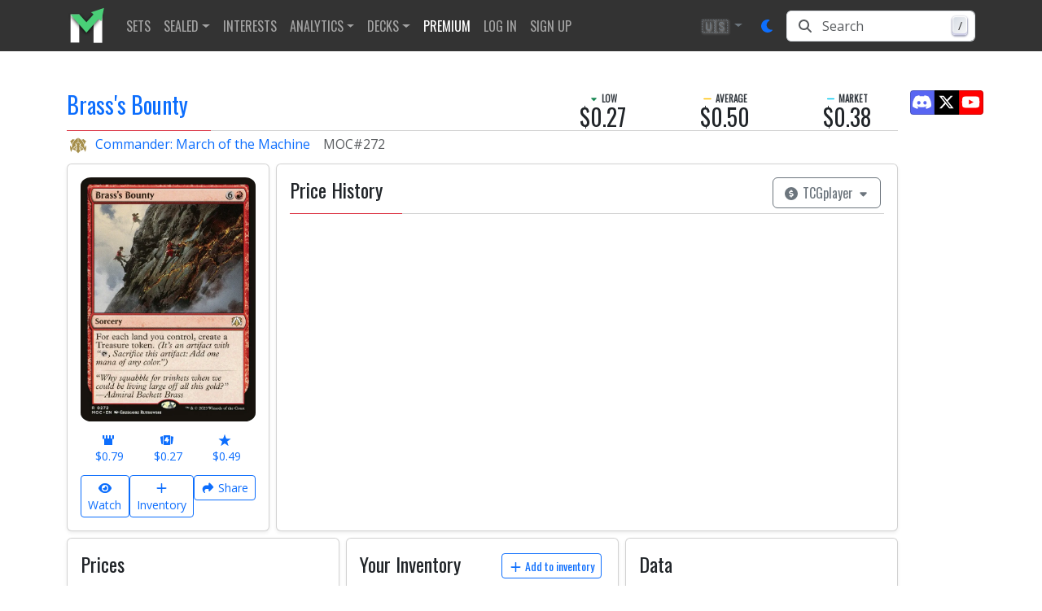

--- FILE ---
content_type: text/html; charset=utf-8
request_url: https://www.mtgstocks.com/prints/91010-brasss-bounty
body_size: 47211
content:
<!DOCTYPE html><html lang="en"><head>
    <meta charset="UTF-8">
    <title>Brass's Bounty • Commander: March of the Machine (MOC) #272</title>
    <base href="/">

    <meta http-equiv="cache-control" content="no-cache, must-revalidate, post-check=0, pre-check=0">
    <meta http-equiv="cache-control" content="max-age=0">
    <meta http-equiv="expires" content="0">
    <meta http-equiv="expires" content="Tue, 01 Jan 1980 1:00:00 GMT">
    <meta http-equiv="pragma" content="no-cache">

    <meta name="description" content="Brass's Bounty (MOC) #272  • Low: $0.27, Average: $0.50, Market: $0.38 • Commander: March of the Machine • Magic: The Gathering, MTG">
    <meta name="keywords" content="Brass's Bounty,Commander: March of the Machine,MOC,card value,card prices,card price analysis,decks,decklists,tournament results,archetypes,metagame,magic,mtg,magic the gathering,magic the gathering online,magic cards,mtgstocks,mtg stocks,mtg price,mtgprice,mtgo,mtg arena,arena,tabletop,daily events,all mtg sets,mtg sets,commander,edh,card game,gatherer magic,tcg player,tcgplayer,trading card game">

    <meta name="color-scheme" content="light dark">

    <style type="text/css" id="fa-auto-css">:root, :host {
  --fa-font-solid: normal 900 1em/1 "Font Awesome 7 Free";
  --fa-font-regular: normal 400 1em/1 "Font Awesome 7 Free";
  --fa-font-light: normal 300 1em/1 "Font Awesome 7 Pro";
  --fa-font-thin: normal 100 1em/1 "Font Awesome 7 Pro";
  --fa-font-duotone: normal 900 1em/1 "Font Awesome 7 Duotone";
  --fa-font-duotone-regular: normal 400 1em/1 "Font Awesome 7 Duotone";
  --fa-font-duotone-light: normal 300 1em/1 "Font Awesome 7 Duotone";
  --fa-font-duotone-thin: normal 100 1em/1 "Font Awesome 7 Duotone";
  --fa-font-brands: normal 400 1em/1 "Font Awesome 7 Brands";
  --fa-font-sharp-solid: normal 900 1em/1 "Font Awesome 7 Sharp";
  --fa-font-sharp-regular: normal 400 1em/1 "Font Awesome 7 Sharp";
  --fa-font-sharp-light: normal 300 1em/1 "Font Awesome 7 Sharp";
  --fa-font-sharp-thin: normal 100 1em/1 "Font Awesome 7 Sharp";
  --fa-font-sharp-duotone-solid: normal 900 1em/1 "Font Awesome 7 Sharp Duotone";
  --fa-font-sharp-duotone-regular: normal 400 1em/1 "Font Awesome 7 Sharp Duotone";
  --fa-font-sharp-duotone-light: normal 300 1em/1 "Font Awesome 7 Sharp Duotone";
  --fa-font-sharp-duotone-thin: normal 100 1em/1 "Font Awesome 7 Sharp Duotone";
  --fa-font-slab-regular: normal 400 1em/1 "Font Awesome 7 Slab";
  --fa-font-slab-press-regular: normal 400 1em/1 "Font Awesome 7 Slab Press";
  --fa-font-whiteboard-semibold: normal 600 1em/1 "Font Awesome 7 Whiteboard";
  --fa-font-thumbprint-light: normal 300 1em/1 "Font Awesome 7 Thumbprint";
  --fa-font-notdog-solid: normal 900 1em/1 "Font Awesome 7 Notdog";
  --fa-font-notdog-duo-solid: normal 900 1em/1 "Font Awesome 7 Notdog Duo";
  --fa-font-etch-solid: normal 900 1em/1 "Font Awesome 7 Etch";
  --fa-font-jelly-regular: normal 400 1em/1 "Font Awesome 7 Jelly";
  --fa-font-jelly-fill-regular: normal 400 1em/1 "Font Awesome 7 Jelly Fill";
  --fa-font-jelly-duo-regular: normal 400 1em/1 "Font Awesome 7 Jelly Duo";
  --fa-font-chisel-regular: normal 400 1em/1 "Font Awesome 7 Chisel";
  --fa-font-utility-semibold: normal 600 1em/1 "Font Awesome 7 Utility";
  --fa-font-utility-duo-semibold: normal 600 1em/1 "Font Awesome 7 Utility Duo";
  --fa-font-utility-fill-semibold: normal 600 1em/1 "Font Awesome 7 Utility Fill";
}

.svg-inline--fa {
  box-sizing: content-box;
  display: var(--fa-display, inline-block);
  height: 1em;
  overflow: visible;
  vertical-align: -0.125em;
  width: var(--fa-width, 1.25em);
}
.svg-inline--fa.fa-2xs {
  vertical-align: 0.1em;
}
.svg-inline--fa.fa-xs {
  vertical-align: 0em;
}
.svg-inline--fa.fa-sm {
  vertical-align: -0.0714285714em;
}
.svg-inline--fa.fa-lg {
  vertical-align: -0.2em;
}
.svg-inline--fa.fa-xl {
  vertical-align: -0.25em;
}
.svg-inline--fa.fa-2xl {
  vertical-align: -0.3125em;
}
.svg-inline--fa.fa-pull-left,
.svg-inline--fa .fa-pull-start {
  float: inline-start;
  margin-inline-end: var(--fa-pull-margin, 0.3em);
}
.svg-inline--fa.fa-pull-right,
.svg-inline--fa .fa-pull-end {
  float: inline-end;
  margin-inline-start: var(--fa-pull-margin, 0.3em);
}
.svg-inline--fa.fa-li {
  width: var(--fa-li-width, 2em);
  inset-inline-start: calc(-1 * var(--fa-li-width, 2em));
  inset-block-start: 0.25em; /* syncing vertical alignment with Web Font rendering */
}

.fa-layers-counter, .fa-layers-text {
  display: inline-block;
  position: absolute;
  text-align: center;
}

.fa-layers {
  display: inline-block;
  height: 1em;
  position: relative;
  text-align: center;
  vertical-align: -0.125em;
  width: var(--fa-width, 1.25em);
}
.fa-layers .svg-inline--fa {
  inset: 0;
  margin: auto;
  position: absolute;
  transform-origin: center center;
}

.fa-layers-text {
  left: 50%;
  top: 50%;
  transform: translate(-50%, -50%);
  transform-origin: center center;
}

.fa-layers-counter {
  background-color: var(--fa-counter-background-color, #ff253a);
  border-radius: var(--fa-counter-border-radius, 1em);
  box-sizing: border-box;
  color: var(--fa-inverse, #fff);
  line-height: var(--fa-counter-line-height, 1);
  max-width: var(--fa-counter-max-width, 5em);
  min-width: var(--fa-counter-min-width, 1.5em);
  overflow: hidden;
  padding: var(--fa-counter-padding, 0.25em 0.5em);
  right: var(--fa-right, 0);
  text-overflow: ellipsis;
  top: var(--fa-top, 0);
  transform: scale(var(--fa-counter-scale, 0.25));
  transform-origin: top right;
}

.fa-layers-bottom-right {
  bottom: var(--fa-bottom, 0);
  right: var(--fa-right, 0);
  top: auto;
  transform: scale(var(--fa-layers-scale, 0.25));
  transform-origin: bottom right;
}

.fa-layers-bottom-left {
  bottom: var(--fa-bottom, 0);
  left: var(--fa-left, 0);
  right: auto;
  top: auto;
  transform: scale(var(--fa-layers-scale, 0.25));
  transform-origin: bottom left;
}

.fa-layers-top-right {
  top: var(--fa-top, 0);
  right: var(--fa-right, 0);
  transform: scale(var(--fa-layers-scale, 0.25));
  transform-origin: top right;
}

.fa-layers-top-left {
  left: var(--fa-left, 0);
  right: auto;
  top: var(--fa-top, 0);
  transform: scale(var(--fa-layers-scale, 0.25));
  transform-origin: top left;
}

.fa-1x {
  font-size: 1em;
}

.fa-2x {
  font-size: 2em;
}

.fa-3x {
  font-size: 3em;
}

.fa-4x {
  font-size: 4em;
}

.fa-5x {
  font-size: 5em;
}

.fa-6x {
  font-size: 6em;
}

.fa-7x {
  font-size: 7em;
}

.fa-8x {
  font-size: 8em;
}

.fa-9x {
  font-size: 9em;
}

.fa-10x {
  font-size: 10em;
}

.fa-2xs {
  font-size: calc(10 / 16 * 1em); /* converts a 10px size into an em-based value that's relative to the scale's 16px base */
  line-height: calc(1 / 10 * 1em); /* sets the line-height of the icon back to that of it's parent */
  vertical-align: calc((6 / 10 - 0.375) * 1em); /* vertically centers the icon taking into account the surrounding text's descender */
}

.fa-xs {
  font-size: calc(12 / 16 * 1em); /* converts a 12px size into an em-based value that's relative to the scale's 16px base */
  line-height: calc(1 / 12 * 1em); /* sets the line-height of the icon back to that of it's parent */
  vertical-align: calc((6 / 12 - 0.375) * 1em); /* vertically centers the icon taking into account the surrounding text's descender */
}

.fa-sm {
  font-size: calc(14 / 16 * 1em); /* converts a 14px size into an em-based value that's relative to the scale's 16px base */
  line-height: calc(1 / 14 * 1em); /* sets the line-height of the icon back to that of it's parent */
  vertical-align: calc((6 / 14 - 0.375) * 1em); /* vertically centers the icon taking into account the surrounding text's descender */
}

.fa-lg {
  font-size: calc(20 / 16 * 1em); /* converts a 20px size into an em-based value that's relative to the scale's 16px base */
  line-height: calc(1 / 20 * 1em); /* sets the line-height of the icon back to that of it's parent */
  vertical-align: calc((6 / 20 - 0.375) * 1em); /* vertically centers the icon taking into account the surrounding text's descender */
}

.fa-xl {
  font-size: calc(24 / 16 * 1em); /* converts a 24px size into an em-based value that's relative to the scale's 16px base */
  line-height: calc(1 / 24 * 1em); /* sets the line-height of the icon back to that of it's parent */
  vertical-align: calc((6 / 24 - 0.375) * 1em); /* vertically centers the icon taking into account the surrounding text's descender */
}

.fa-2xl {
  font-size: calc(32 / 16 * 1em); /* converts a 32px size into an em-based value that's relative to the scale's 16px base */
  line-height: calc(1 / 32 * 1em); /* sets the line-height of the icon back to that of it's parent */
  vertical-align: calc((6 / 32 - 0.375) * 1em); /* vertically centers the icon taking into account the surrounding text's descender */
}

.fa-width-auto {
  --fa-width: auto;
}

.fa-fw,
.fa-width-fixed {
  --fa-width: 1.25em;
}

.fa-ul {
  list-style-type: none;
  margin-inline-start: var(--fa-li-margin, 2.5em);
  padding-inline-start: 0;
}
.fa-ul > li {
  position: relative;
}

.fa-li {
  inset-inline-start: calc(-1 * var(--fa-li-width, 2em));
  position: absolute;
  text-align: center;
  width: var(--fa-li-width, 2em);
  line-height: inherit;
}

/* Heads Up: Bordered Icons will not be supported in the future!
  - This feature will be deprecated in the next major release of Font Awesome (v8)!
  - You may continue to use it in this version *v7), but it will not be supported in Font Awesome v8.
*/
/* Notes:
* --@{v.$css-prefix}-border-width = 1/16 by default (to render as ~1px based on a 16px default font-size)
* --@{v.$css-prefix}-border-padding =
  ** 3/16 for vertical padding (to give ~2px of vertical whitespace around an icon considering it's vertical alignment)
  ** 4/16 for horizontal padding (to give ~4px of horizontal whitespace around an icon)
*/
.fa-border {
  border-color: var(--fa-border-color, #eee);
  border-radius: var(--fa-border-radius, 0.1em);
  border-style: var(--fa-border-style, solid);
  border-width: var(--fa-border-width, 0.0625em);
  box-sizing: var(--fa-border-box-sizing, content-box);
  padding: var(--fa-border-padding, 0.1875em 0.25em);
}

.fa-pull-left,
.fa-pull-start {
  float: inline-start;
  margin-inline-end: var(--fa-pull-margin, 0.3em);
}

.fa-pull-right,
.fa-pull-end {
  float: inline-end;
  margin-inline-start: var(--fa-pull-margin, 0.3em);
}

.fa-beat {
  animation-name: fa-beat;
  animation-delay: var(--fa-animation-delay, 0s);
  animation-direction: var(--fa-animation-direction, normal);
  animation-duration: var(--fa-animation-duration, 1s);
  animation-iteration-count: var(--fa-animation-iteration-count, infinite);
  animation-timing-function: var(--fa-animation-timing, ease-in-out);
}

.fa-bounce {
  animation-name: fa-bounce;
  animation-delay: var(--fa-animation-delay, 0s);
  animation-direction: var(--fa-animation-direction, normal);
  animation-duration: var(--fa-animation-duration, 1s);
  animation-iteration-count: var(--fa-animation-iteration-count, infinite);
  animation-timing-function: var(--fa-animation-timing, cubic-bezier(0.28, 0.84, 0.42, 1));
}

.fa-fade {
  animation-name: fa-fade;
  animation-delay: var(--fa-animation-delay, 0s);
  animation-direction: var(--fa-animation-direction, normal);
  animation-duration: var(--fa-animation-duration, 1s);
  animation-iteration-count: var(--fa-animation-iteration-count, infinite);
  animation-timing-function: var(--fa-animation-timing, cubic-bezier(0.4, 0, 0.6, 1));
}

.fa-beat-fade {
  animation-name: fa-beat-fade;
  animation-delay: var(--fa-animation-delay, 0s);
  animation-direction: var(--fa-animation-direction, normal);
  animation-duration: var(--fa-animation-duration, 1s);
  animation-iteration-count: var(--fa-animation-iteration-count, infinite);
  animation-timing-function: var(--fa-animation-timing, cubic-bezier(0.4, 0, 0.6, 1));
}

.fa-flip {
  animation-name: fa-flip;
  animation-delay: var(--fa-animation-delay, 0s);
  animation-direction: var(--fa-animation-direction, normal);
  animation-duration: var(--fa-animation-duration, 1s);
  animation-iteration-count: var(--fa-animation-iteration-count, infinite);
  animation-timing-function: var(--fa-animation-timing, ease-in-out);
}

.fa-shake {
  animation-name: fa-shake;
  animation-delay: var(--fa-animation-delay, 0s);
  animation-direction: var(--fa-animation-direction, normal);
  animation-duration: var(--fa-animation-duration, 1s);
  animation-iteration-count: var(--fa-animation-iteration-count, infinite);
  animation-timing-function: var(--fa-animation-timing, linear);
}

.fa-spin {
  animation-name: fa-spin;
  animation-delay: var(--fa-animation-delay, 0s);
  animation-direction: var(--fa-animation-direction, normal);
  animation-duration: var(--fa-animation-duration, 2s);
  animation-iteration-count: var(--fa-animation-iteration-count, infinite);
  animation-timing-function: var(--fa-animation-timing, linear);
}

.fa-spin-reverse {
  --fa-animation-direction: reverse;
}

.fa-pulse,
.fa-spin-pulse {
  animation-name: fa-spin;
  animation-direction: var(--fa-animation-direction, normal);
  animation-duration: var(--fa-animation-duration, 1s);
  animation-iteration-count: var(--fa-animation-iteration-count, infinite);
  animation-timing-function: var(--fa-animation-timing, steps(8));
}

@media (prefers-reduced-motion: reduce) {
  .fa-beat,
  .fa-bounce,
  .fa-fade,
  .fa-beat-fade,
  .fa-flip,
  .fa-pulse,
  .fa-shake,
  .fa-spin,
  .fa-spin-pulse {
    animation: none !important;
    transition: none !important;
  }
}
@keyframes fa-beat {
  0%, 90% {
    transform: scale(1);
  }
  45% {
    transform: scale(var(--fa-beat-scale, 1.25));
  }
}
@keyframes fa-bounce {
  0% {
    transform: scale(1, 1) translateY(0);
  }
  10% {
    transform: scale(var(--fa-bounce-start-scale-x, 1.1), var(--fa-bounce-start-scale-y, 0.9)) translateY(0);
  }
  30% {
    transform: scale(var(--fa-bounce-jump-scale-x, 0.9), var(--fa-bounce-jump-scale-y, 1.1)) translateY(var(--fa-bounce-height, -0.5em));
  }
  50% {
    transform: scale(var(--fa-bounce-land-scale-x, 1.05), var(--fa-bounce-land-scale-y, 0.95)) translateY(0);
  }
  57% {
    transform: scale(1, 1) translateY(var(--fa-bounce-rebound, -0.125em));
  }
  64% {
    transform: scale(1, 1) translateY(0);
  }
  100% {
    transform: scale(1, 1) translateY(0);
  }
}
@keyframes fa-fade {
  50% {
    opacity: var(--fa-fade-opacity, 0.4);
  }
}
@keyframes fa-beat-fade {
  0%, 100% {
    opacity: var(--fa-beat-fade-opacity, 0.4);
    transform: scale(1);
  }
  50% {
    opacity: 1;
    transform: scale(var(--fa-beat-fade-scale, 1.125));
  }
}
@keyframes fa-flip {
  50% {
    transform: rotate3d(var(--fa-flip-x, 0), var(--fa-flip-y, 1), var(--fa-flip-z, 0), var(--fa-flip-angle, -180deg));
  }
}
@keyframes fa-shake {
  0% {
    transform: rotate(-15deg);
  }
  4% {
    transform: rotate(15deg);
  }
  8%, 24% {
    transform: rotate(-18deg);
  }
  12%, 28% {
    transform: rotate(18deg);
  }
  16% {
    transform: rotate(-22deg);
  }
  20% {
    transform: rotate(22deg);
  }
  32% {
    transform: rotate(-12deg);
  }
  36% {
    transform: rotate(12deg);
  }
  40%, 100% {
    transform: rotate(0deg);
  }
}
@keyframes fa-spin {
  0% {
    transform: rotate(0deg);
  }
  100% {
    transform: rotate(360deg);
  }
}
.fa-rotate-90 {
  transform: rotate(90deg);
}

.fa-rotate-180 {
  transform: rotate(180deg);
}

.fa-rotate-270 {
  transform: rotate(270deg);
}

.fa-flip-horizontal {
  transform: scale(-1, 1);
}

.fa-flip-vertical {
  transform: scale(1, -1);
}

.fa-flip-both,
.fa-flip-horizontal.fa-flip-vertical {
  transform: scale(-1, -1);
}

.fa-rotate-by {
  transform: rotate(var(--fa-rotate-angle, 0));
}

.svg-inline--fa .fa-primary {
  fill: var(--fa-primary-color, currentColor);
  opacity: var(--fa-primary-opacity, 1);
}

.svg-inline--fa .fa-secondary {
  fill: var(--fa-secondary-color, currentColor);
  opacity: var(--fa-secondary-opacity, 0.4);
}

.svg-inline--fa.fa-swap-opacity .fa-primary {
  opacity: var(--fa-secondary-opacity, 0.4);
}

.svg-inline--fa.fa-swap-opacity .fa-secondary {
  opacity: var(--fa-primary-opacity, 1);
}

.svg-inline--fa mask .fa-primary,
.svg-inline--fa mask .fa-secondary {
  fill: black;
}

.svg-inline--fa.fa-inverse {
  fill: var(--fa-inverse, #fff);
}

.fa-stack {
  display: inline-block;
  height: 2em;
  line-height: 2em;
  position: relative;
  vertical-align: middle;
  width: 2.5em;
}

.fa-inverse {
  color: var(--fa-inverse, #fff);
}

.svg-inline--fa.fa-stack-1x {
  --fa-width: 1.25em;
  height: 1em;
  width: var(--fa-width);
}
.svg-inline--fa.fa-stack-2x {
  --fa-width: 2.5em;
  height: 2em;
  width: var(--fa-width);
}

.fa-stack-1x,
.fa-stack-2x {
  inset: 0;
  margin: auto;
  position: absolute;
  z-index: var(--fa-stack-z-index, auto);
}</style><link rel="preconnect" href="https://cdn.jsdelivr.net">
    <link rel="preconnect" href="https://api.mtgstocks.com">
    <link rel="preconnect" href="https://static.mtgstocks.com">

    <link rel="apple-touch-icon" sizes="180x180" href="/assets/images/favicons/apple-touch-icon.png">
    <link rel="icon" type="image/png" sizes="32x32" href="/assets/images/favicons/favicon-32x32.png">
    <link rel="icon" type="image/png" sizes="16x16" href="/assets/images/favicons/favicon-16x16.png">
    <link rel="manifest" href="/assets/images/favicons/site.webmanifest">
    <link rel="mask-icon" href="/assets/images/favicons/safari-pinned-tab.svg" color="#5bbad5">
    <link rel="shortcut icon" href="/assets/images/favicons/favicon.ico">
    <meta name="msapplication-TileColor" content="#333333">
    <meta name="msapplication-config" content="/assets/images/favicons/browserconfig.xml">
    <meta name="theme-color" content="#333333">

    <meta name="msapplication-TileColor" content="#333333">
    <meta name="msapplication-TileImage" content="/assets/images/favicons/mstile-144x144.png">
    <meta name="theme-color" content="#333">

    <link rel="search" href="/assets/opensearch.xml" title="MTGStocks.com Search" type="application/opensearchdescription+xml">
    <link rel="alternate" type="application/atom+xml" title="MTGStocks Feed" href="https://api.mtgstocks.com/news/feed">

    <link rel="me" href="https://mastodon.social/@mtgstocks">
    <meta name="impact-site-verification" value="4c90252c-6d6b-496e-b055-303b51e5f7ee">

    <link href="//cdn.jsdelivr.net/npm/mana-font@latest/css/mana.min.css" rel="stylesheet" type="text/css" media="print" onload="this.media = 'all'">

    <meta name="viewport" content="width=device-width, initial-scale=1">
    <meta name="apple-mobile-web-app-status-bar-style" content="black">

    <meta name="robots" content="index, follow">
    <meta name="googlebot" content="index, follow, max-video-preview:-1, max-image-preview:large, max-snippet:-1">

    <meta name="creator" content="MTGStocks">
    <meta name="publisher" content="MTGStocks">

    <meta property="og:title" content="Brass's Bounty • Commander: March of the Machine (MOC) #272">
    <meta property="og:type" content="website">
    <meta property="og:site_name" content="MTGStocks">
    <meta property="og:description" content="Brass's Bounty (MOC) #272  • Low: $0.27, Average: $0.50, Market: $0.38 • Commander: March of the Machine • Magic: The Gathering, MTG">
    <meta property="og:image" content="https://static.mtgstocks.com/cardimages/6cfe5398-88e1-4106-9223-80bda0cd2e9a.webp">
    <meta property="og:locale" content="en_US">

    <meta name="twitter:card" content="summary">
    <meta name="twitter:title" content="Brass's Bounty • Commander: March of the Machine (MOC) #272">
    <meta name="twitter:site" content="@MTGStocks">
    <meta name="twitter:description" content="Brass's Bounty (MOC) #272  • Low: $0.27, Average: $0.50, Market: $0.38 • Commander: March of the Machine • Magic: The Gathering, MTG">
    <meta name="twitter:image" content="https://static.mtgstocks.com/cardimages/6cfe5398-88e1-4106-9223-80bda0cd2e9a.webp">

    <script data-cfasync="false">
      window.nitroAds = window.nitroAds || {
        createAd: function () {
          return new Promise(e => {
            window.nitroAds.queue.push(['createAd', arguments, e]);
          });
        },
        addUserToken: function () {
          window.nitroAds.queue.push(['addUserToken', arguments]);
        },
        queue: [],
      };
    </script>

    <script async="" src="https://www.googletagmanager.com/gtag/js?id=G-4VF8FZJ37J"></script>
    <script>
      window.dataLayer = window.dataLayer || [];
      function gtag() {
        dataLayer.push(arguments);
      }
      gtag('js', new Date());
      gtag('config', 'G-4VF8FZJ37J', { send_page_view: false });
    </script>
  <link rel="stylesheet" href="styles-XWE5VW52.css"><style ng-app-id="ng">.navbar-toggler[_ngcontent-ng-c2402559938]{border:none;outline:none;background:transparent!important}.navbar-toggler[_ngcontent-ng-c2402559938]   .icon-bar[_ngcontent-ng-c2402559938]{width:28px;height:2px;display:block;transition:all .2s;margin-top:6px}.navbar-toggler[_ngcontent-ng-c2402559938]   .top-bar[_ngcontent-ng-c2402559938]{margin-top:0;transform:rotate(45deg);transform-origin:10% 10%}.navbar-toggler.collapsed[_ngcontent-ng-c2402559938]   .top-bar[_ngcontent-ng-c2402559938]{transform:rotate(0)}.navbar-toggler[_ngcontent-ng-c2402559938]   .middle-bar[_ngcontent-ng-c2402559938]{opacity:0}.navbar-toggler.collapsed[_ngcontent-ng-c2402559938]   .middle-bar[_ngcontent-ng-c2402559938]{opacity:1}.navbar-toggler[_ngcontent-ng-c2402559938]   .bottom-bar[_ngcontent-ng-c2402559938]{transform:rotate(-45deg);transform-origin:10% 90%}.navbar-toggler.collapsed[_ngcontent-ng-c2402559938]   .bottom-bar[_ngcontent-ng-c2402559938]{transform:rotate(0)}
/*# sourceMappingURL=navbar.styles-HJR3WXFN.css.map */</style><style ng-app-id="ng">.footer[_ngcontent-ng-c3133755213]{margin-top:25px;padding-top:1.5rem;border-top:.05rem solid #2e2e2e;background-color:#333;color:#ccc;font-size:.8rem}.footer[_ngcontent-ng-c3133755213]   .content-title[_ngcontent-ng-c3133755213]{margin-bottom:.75em;font-family:Oswald!important;margin-top:0;font-size:1rem}.footer[_ngcontent-ng-c3133755213]   .content-title[_ngcontent-ng-c3133755213]   u[_ngcontent-ng-c3133755213]{color:#ccc!important;font-weight:lighter}.footer[_ngcontent-ng-c3133755213]   a[_ngcontent-ng-c3133755213]{color:#666}.footer[_ngcontent-ng-c3133755213]   ul.list-unstyled[_ngcontent-ng-c3133755213]   a[_ngcontent-ng-c3133755213]{color:#ccc}@media screen and (width>=48em){.footer[_ngcontent-ng-c3133755213]{padding-right:0;padding-left:0;margin-top:60px}}
/*# sourceMappingURL=footer.styles-SVNSDXAK.css.map */</style><style ng-app-id="ng">.btn-text-shadow[_ngcontent-ng-c1161610705]{text-shadow:1px 1px 3px var(--bs-light)}
/*# sourceMappingURL=nav-currency-dropdown.component-DJZ5ASOF.css.map */</style><style ng-app-id="ng">button.animation[_ngcontent-ng-c3791644328]:hover{transform:translateY(-1px);box-shadow:0 4px 8px #00000026}
/*# sourceMappingURL=button.component-YAR7HTMV.css.map */</style><style ng-app-id="ng">.nav-link[_ngcontent-ng-c3330868343]{font-family:Oswald,Trebuchet MS,Open Sans,arial,sans-serif;text-transform:uppercase}
/*# sourceMappingURL=nav-item.styles-K3VA5TWZ.css.map */</style><style ng-app-id="ng">.nav-link[_ngcontent-ng-c159119947]{font-family:Oswald,Trebuchet MS,Open Sans,arial,sans-serif;text-transform:uppercase}
/*# sourceMappingURL=nav-item.styles-K3VA5TWZ.css.map */</style><style ng-app-id="ng">.nav-link[_ngcontent-ng-c1752780143]{font-family:Oswald,Trebuchet MS,Open Sans,arial,sans-serif;text-transform:uppercase}
/*# sourceMappingURL=nav-item.styles-K3VA5TWZ.css.map */</style><style ng-app-id="ng">.search-input-wrapper[_ngcontent-ng-c233142055]   .input-group[_ngcontent-ng-c233142055]:focus-within{color:var(--bs-body-color);background-color:var(--bs-body-bg);border-color:var(--bs-primary);outline:0;box-shadow:0 0 0 .25rem var(--bs-primary-rgb, rgba(13, 110, 253, .25));z-index:3;border-radius:.375rem}.search-input-wrapper[_ngcontent-ng-c233142055]   .input-group[_ngcontent-ng-c233142055]:focus-within   .input-group-text[_ngcontent-ng-c233142055], .search-input-wrapper[_ngcontent-ng-c233142055]   .input-group[_ngcontent-ng-c233142055]:focus-within   .form-control[_ngcontent-ng-c233142055]{background-color:var(--bs-body-bg);color:var(--bs-body-color);border-color:var(--bs-primary)}.input-group-text[_ngcontent-ng-c233142055]{border-top-left-radius:.375rem;border-bottom-left-radius:.375rem;background-color:var(--bs-body-bg)}.form-control[_ngcontent-ng-c233142055]{border-top-right-radius:.375rem!important;border-bottom-right-radius:.375rem!important}.search-input-wrapper[_ngcontent-ng-c233142055]   .input-group[_ngcontent-ng-c233142055]   .form-control[_ngcontent-ng-c233142055]:focus{box-shadow:none!important}.keyboard-wrapper[_ngcontent-ng-c233142055]{right:10px;top:50%;transition:opacity .2s ease-in;transform:translateY(-50%)}.keyboard-button[_ngcontent-ng-c233142055]{min-width:18px;margin-top:-3px;padding:1px 3px;background:linear-gradient(-225deg,#d5dbe4,#f8f8f8);box-shadow:inset 0 -2px #cdcde6,inset 0 0 1px 1px #fff,0 1px 2px 1px #1e235a66}
/*# sourceMappingURL=nav-search.component-43BJZ2NZ.css.map */</style><style ng-app-id="ng">.btn-social-icon[_ngcontent-ng-c3273083236]{position:relative;text-align:left;white-space:nowrap;overflow:hidden;text-overflow:ellipsis;height:34px;width:34px;padding:0}.btn-social-icon[_ngcontent-ng-c3273083236] > [_ngcontent-ng-c3273083236]:first-child{position:absolute;left:0;top:0;bottom:0;width:100%!important;line-height:34px;font-size:1.6em;text-align:center;border:none}.btn-social-icon.btn-lg[_ngcontent-ng-c3273083236]{height:45px;width:45px;padding:0}.btn-social-icon.btn-lg[_ngcontent-ng-c3273083236] > [_ngcontent-ng-c3273083236]:first-child{line-height:45px;width:45px;font-size:1.8em}.btn-social-icon.btn-sm[_ngcontent-ng-c3273083236]{height:30px;width:30px;padding:0}.btn-social-icon.btn-sm[_ngcontent-ng-c3273083236] > [_ngcontent-ng-c3273083236]:first-child{line-height:28px;width:28px;font-size:1.4em}.btn-social-icon.btn-xs[_ngcontent-ng-c3273083236]{height:22px;width:22px;padding:0}.btn-social-icon.btn-xs[_ngcontent-ng-c3273083236] > [_ngcontent-ng-c3273083236]:first-child{line-height:20px;width:20px;font-size:1.2em}.btn-twitter[_ngcontent-ng-c3273083236]{color:#fff;background-color:#000;border-color:#0003}.btn-twitter[_ngcontent-ng-c3273083236]:focus, .btn-twitter.focus[_ngcontent-ng-c3273083236]{color:#fff;background-color:#e7e9ea1a;border-color:#0003}.btn-twitter[_ngcontent-ng-c3273083236]:hover{color:#fff;background-color:#e7e9ea1a;border-color:#0003}.btn-twitter[_ngcontent-ng-c3273083236]:active, .btn-twitter.active[_ngcontent-ng-c3273083236], .open[_ngcontent-ng-c3273083236] > .dropdown-toggle.btn-twitter[_ngcontent-ng-c3273083236]{color:#fff;background-color:#e7e9ea1a;background-image:none;border-color:#0003}.btn-twitter[_ngcontent-ng-c3273083236]:active:hover, .btn-twitter.active[_ngcontent-ng-c3273083236]:hover, .open[_ngcontent-ng-c3273083236] > .dropdown-toggle.btn-twitter[_ngcontent-ng-c3273083236]:hover, .btn-twitter[_ngcontent-ng-c3273083236]:active:focus, .btn-twitter.active[_ngcontent-ng-c3273083236]:focus, .open[_ngcontent-ng-c3273083236] > .dropdown-toggle.btn-twitter[_ngcontent-ng-c3273083236]:focus, .btn-twitter[_ngcontent-ng-c3273083236]:active.focus, .btn-twitter.active.focus[_ngcontent-ng-c3273083236], .open[_ngcontent-ng-c3273083236] > .dropdown-toggle.btn-twitter.focus[_ngcontent-ng-c3273083236]{color:#fff;background-color:#1583d7;border-color:#0003}.btn-discord[_ngcontent-ng-c3273083236]{color:#fff;background-color:#5865f2;border-color:#0003}.btn-discord[_ngcontent-ng-c3273083236]:focus, .btn-discord.focus[_ngcontent-ng-c3273083236]{color:#fff;background-color:#e7e9ea1a;border-color:#0003}.btn-discord[_ngcontent-ng-c3273083236]:hover{color:#fff;background-color:#5865f2;border-color:#0003}.btn-discord[_ngcontent-ng-c3273083236]:active, .btn-discord.active[_ngcontent-ng-c3273083236], .open[_ngcontent-ng-c3273083236] > .dropdown-toggle.btn-discord[_ngcontent-ng-c3273083236]{color:#fff;background-color:#5865f2;background-image:none;border-color:#0003}.btn-discord[_ngcontent-ng-c3273083236]:active:hover, .btn-discord.active[_ngcontent-ng-c3273083236]:hover, .open[_ngcontent-ng-c3273083236] > .dropdown-toggle.btn-discord[_ngcontent-ng-c3273083236]:hover, .btn-discord[_ngcontent-ng-c3273083236]:active:focus, .btn-discord.active[_ngcontent-ng-c3273083236]:focus, .open[_ngcontent-ng-c3273083236] > .dropdown-toggle.btn-discord[_ngcontent-ng-c3273083236]:focus, .btn-discord[_ngcontent-ng-c3273083236]:active.focus, .btn-discord.active.focus[_ngcontent-ng-c3273083236], .open[_ngcontent-ng-c3273083236] > .dropdown-toggle.btn-discord.focus[_ngcontent-ng-c3273083236]{color:#fff;background-color:#1583d7;border-color:#0003}.btn-youtube[_ngcontent-ng-c3273083236]{color:#fff;background-color:red;border-color:#0003}.btn-youtube[_ngcontent-ng-c3273083236]:focus, .btn-youtube.focus[_ngcontent-ng-c3273083236]{color:#fff;background-color:#c00;border-color:#0003}.btn-youtube[_ngcontent-ng-c3273083236]:hover{color:#fff;background-color:#c00;border-color:#0003}.btn-youtube[_ngcontent-ng-c3273083236]:active, .btn-youtube.active[_ngcontent-ng-c3273083236], .open[_ngcontent-ng-c3273083236] > .dropdown-toggle.btn-youtube[_ngcontent-ng-c3273083236]{color:#fff;background-color:#c00;background-image:none;border-color:#0003}.btn-youtube[_ngcontent-ng-c3273083236]:active:hover, .btn-youtube.active[_ngcontent-ng-c3273083236]:hover, .open[_ngcontent-ng-c3273083236] > .dropdown-toggle.btn-youtube[_ngcontent-ng-c3273083236]:hover, .btn-youtube[_ngcontent-ng-c3273083236]:active:focus, .btn-youtube.active[_ngcontent-ng-c3273083236]:focus, .open[_ngcontent-ng-c3273083236] > .dropdown-toggle.btn-youtube[_ngcontent-ng-c3273083236]:focus, .btn-youtube[_ngcontent-ng-c3273083236]:active.focus, .btn-youtube.active.focus[_ngcontent-ng-c3273083236], .open[_ngcontent-ng-c3273083236] > .dropdown-toggle.btn-youtube.focus[_ngcontent-ng-c3273083236]{color:#fff;background-color:#900;border-color:#0003}#sidebar[_ngcontent-ng-c3273083236]{white-space:nowrap}.btn.btn-social-icon[_ngcontent-ng-c3273083236]   svg.svg-inline--fa[_ngcontent-ng-c3273083236]{margin-top:4px}.donate-button[_ngcontent-ng-c3273083236]{width:100px}
/*# sourceMappingURL=sidebar.styles-HQHG6CGV.css.map */</style><style ng-app-id="ng">.nav-link[_ngcontent-ng-c2079026736]{font-family:Oswald,Trebuchet MS,Open Sans,arial,sans-serif;text-transform:uppercase}
/*# sourceMappingURL=nav-item.styles-K3VA5TWZ.css.map */</style><style ng-app-id="ng">.nav-link[_ngcontent-ng-c4172379660]{font-family:Oswald,Trebuchet MS,Open Sans,arial,sans-serif;text-transform:uppercase}
/*# sourceMappingURL=nav-item.styles-K3VA5TWZ.css.map */</style><style ng-app-id="ng">span.rounded-circle[_ngcontent-ng-c4172379660]{padding:.2rem}
/*# sourceMappingURL=nav-premium.component-FET7BL3T.css.map */</style><style ng-app-id="ng">.nav-link[_ngcontent-ng-c134773263]{font-family:Oswald,Trebuchet MS,Open Sans,arial,sans-serif;text-transform:uppercase}
/*# sourceMappingURL=nav-item.styles-K3VA5TWZ.css.map */</style><meta name="google-signin-client_id" content="938000916833-lae2lmcvojlrn2gt0ghse2pp40d6rigl.apps.googleusercontent.com"><meta property="og:url" content="https://www.mtgstocks.com/prints/91010-brasss-bounty"><meta name="price" content="0.27"><meta name="availability" content="InStock"><meta name="category" content="Trading Card Games"><style ng-app-id="ng">.card-flip-container[_ngcontent-ng-c361420749]{perspective:1000px;position:relative}.card-flip-container[_ngcontent-ng-c361420749]   .content-warning-overlay[_ngcontent-ng-c361420749]{position:relative;display:inline-block}.card-flip-container[_ngcontent-ng-c361420749]   .content-warning-overlay[_ngcontent-ng-c361420749]   .content-warning-content[_ngcontent-ng-c361420749]{position:absolute;inset:0;background:#000c;border-radius:6%/3.5%;display:flex;flex-direction:column;justify-content:center;align-items:center;padding:2rem;text-align:center}.card-flip-container[_ngcontent-ng-c361420749]   .content-warning-overlay[_ngcontent-ng-c361420749]   .content-warning-content[_ngcontent-ng-c361420749]   .content-warning-text[_ngcontent-ng-c361420749]{color:#fff;font-size:1rem;line-height:1.5;margin-bottom:1.5rem;max-width:300px}.card-flip-container[_ngcontent-ng-c361420749]   .content-warning-overlay[_ngcontent-ng-c361420749]   .content-warning-content[_ngcontent-ng-c361420749]   .content-warning-buttons[_ngcontent-ng-c361420749]{display:flex;flex-direction:column;gap:.5rem;width:100%;max-width:200px}.card-flip-container[_ngcontent-ng-c361420749]   .content-warning-overlay[_ngcontent-ng-c361420749]   .content-warning-content[_ngcontent-ng-c361420749]   .content-warning-buttons[_ngcontent-ng-c361420749]   .btn[_ngcontent-ng-c361420749]{width:100%}.card-flip-container[_ngcontent-ng-c361420749]   .card-flip-inner[_ngcontent-ng-c361420749]{position:relative;transform-style:preserve-3d;transition:transform .6s ease-in-out;display:inline-block;width:100%;max-width:480px}.card-flip-container[_ngcontent-ng-c361420749]   .card-flip-inner.flipped[_ngcontent-ng-c361420749]{transform:rotateY(180deg)}.card-flip-container[_ngcontent-ng-c361420749]   .card-flip-inner[_ngcontent-ng-c361420749]   .card-image[_ngcontent-ng-c361420749]{border-radius:6%/3.5%;width:100%;height:auto;backface-visibility:hidden;transform-style:preserve-3d;display:block}.card-flip-container[_ngcontent-ng-c361420749]   .card-flip-inner[_ngcontent-ng-c361420749]   .card-image.front-image[_ngcontent-ng-c361420749]{position:relative;transform:rotateY(0)}.card-flip-container[_ngcontent-ng-c361420749]   .card-flip-inner[_ngcontent-ng-c361420749]   .card-image.back-image[_ngcontent-ng-c361420749]{position:absolute;top:0;left:0;transform:rotateY(-180deg)}.card-flip-container[_ngcontent-ng-c361420749]   .flip-button[_ngcontent-ng-c361420749]{position:absolute;bottom:0;left:50%;transform:translate(-50%);z-index:1000;min-height:36px;background:#2e2e2e;color:#fff;box-shadow:0 0 2px #fff inset,0 0 5px #000}
/*# sourceMappingURL=print-image.styles-Q66TMMRL.css.map */</style><style ng-app-id="ng">.loading-wrapper[_ngcontent-ng-c747617330]{height:360px;display:flex;justify-content:center;align-items:center}
/*# sourceMappingURL=print-chart.component-ZGOA3V4I.css.map */</style><style ng-app-id="ng">#inventoryDetails[_ngcontent-ng-c2516812738]{max-height:350px;overflow-y:auto}
/*# sourceMappingURL=inventory-details.component-OG36435I.css.map */</style><style ng-app-id="ng">#otherSets[_ngcontent-ng-c1688891047]{max-height:350px;overflow-y:auto}
/*# sourceMappingURL=sets.styles-ORC2HC3W.css.map */</style><style ng-app-id="ng">.oracle-text[_ngcontent-ng-c925574481]{white-space:pre-line}
/*# sourceMappingURL=oracle-text.component-46TOFALN.css.map */</style><style ng-app-id="ng">span.mtg-set-icon{vertical-align:baseline}.mtg-set-icon.icon-md,.mtg-set-icon.icon-md svg{width:20px;height:20px;margin-right:7px}.mtg-set-icon.icon-sm,.mtg-set-icon.icon-sm svg{width:12px;height:12px;margin-right:4px}.mtg-set-icon.icon-lg,.mtg-set-icon.icon-lg svg{width:24px;height:24px}.mtg-set-icon.icon-xl,.mtg-set-icon.icon-xl svg{width:30px;height:30px}.mtg-set-icon.ss-mythic svg{fill:#bf4427}.mtg-set-icon.ss-rare svg{fill:#a58e4a}.mtg-set-icon.ss-uncommon svg{fill:#707883}.mtg-set-icon.ss-common svg{fill:#1a1718}.mtg-set-icon.ss-foil svg{fill:#ffc107}html[data-bs-theme=dark] img.mtg-set-icon{filter:invert(1)}html[data-bs-theme=dark] .mtg-set-icon.ss-common svg{fill:var(--bs-body-color)}
/*# sourceMappingURL=set-icon.styles-OAVIQOYV.css.map */
</style><style ng-app-id="ng">#foundIn[_ngcontent-ng-c2838587435]{max-height:350px;overflow-y:auto}
/*# sourceMappingURL=found-in.styles-TUCWJQLH.css.map */</style><style ng-app-id="ng">.text-success-light[_ngcontent-ng-c206836875]{color:color-mix(in srgb,var(--bs-success) 50%,white)}
/*# sourceMappingURL=legal.component-XBLUTQVQ.css.map */</style><style ng-app-id="ng">path[_ngcontent-ng-c3514743136]{fill:currentColor}
/*# sourceMappingURL=tcgplayer.component-VJOERNEU.css.map */</style><style ng-app-id="ng">path[_ngcontent-ng-c3540655380]{fill:currentColor}
/*# sourceMappingURL=edhrec.component-GY2BWSAB.css.map */</style><style ng-app-id="ng">path.scryfall-fill[_ngcontent-ng-c3128079042]{fill:var(--bs-gray)}
/*# sourceMappingURL=scryfall.component-TXKI6TDA.css.map */</style><style ng-app-id="ng">.row-stat-label[_ngcontent-ng-c3948674923]{height:12px}
/*# sourceMappingURL=price-header-item.component-IFWZZ42J.css.map */</style><style ng-app-id="ng">path[_ngcontent-ng-c1099502448]{fill:currentColor}
/*# sourceMappingURL=cardkingdom.component-ZK2ZBESV.css.map */</style><style ng-app-id="ng">path[_ngcontent-ng-c3862693408], polygon[_ngcontent-ng-c3862693408]{fill:currentColor;stroke-width:0px}
/*# sourceMappingURL=starcitygames.component-PHBMGNZ2.css.map */</style><style ng-app-id="ng">path[_ngcontent-ng-c3063465805], polygon[_ngcontent-ng-c3063465805]{fill:currentColor;stroke-width:0px}
/*# sourceMappingURL=manapool.component-N6AEY6Q4.css.map */</style><style ng-app-id="ng">.cls-1[_ngcontent-ng-c3430352481], .cls-2[_ngcontent-ng-c3430352481]{fill:currentColor}
/*# sourceMappingURL=cardtrader.component-TQ4RZRYE.css.map */</style><style ng-app-id="ng">.cardpreview[_ngcontent-ng-c235004553]{padding:3px;text-align:center;background-color:transparant}.cardpreview[_ngcontent-ng-c235004553] > img[_ngcontent-ng-c235004553]{opacity:1;max-width:223px;max-height:310px;border-radius:6%/3.5%;aspect-ratio:5/7}
/*# sourceMappingURL=previewcard.component-B5HCHIMW.css.map */</style><style ng-app-id="ng">[_nghost-ng-c405665220]{width:100%;display:block}html[data-bs-theme=dark]   [_nghost-ng-c405665220]{background:transparent}
/*# sourceMappingURL=chart.component-HXIHRRYK.css.map */</style></head>
  <body><!--nghm-->
    <mtg-root ng-version="21.1.1" ngh="40" ng-server-context="ssr"><div id="wrapper"><mtg-navbar-component _nghost-ng-c2402559938="" ngh="9"><nav _ngcontent-ng-c2402559938="" class="navbar navbar-expand-lg navbar-dark bg-dark"><div _ngcontent-ng-c2402559938="" class="container"><mtg-nav-brand _ngcontent-ng-c2402559938="" role="listitem" routerlink="/" tabindex="0" ngh="0"><a routerlink="/" class="navbar-brand" href="/"><!----><svg width="49" height="47" role="img" alt="MTGStocks logo" aria-label="MTGStocks Logo"><image xlink:href="/assets/images/logos/logo.svg" src="/assets/images/logos/navbar.png" width="49" height="47"></image></svg><!----></a></mtg-nav-brand><div _ngcontent-ng-c2402559938="" class="d-flex d-lg-none ms-auto"><mtg-nav-theme-switcher _ngcontent-ng-c2402559938="" ngh="3"><mtg-button color="secondary" fill="none" _nghost-ng-c3791644328="" ngh="1"><button _ngcontent-ng-c3791644328="" type="button" aria-label="Set dark mode" class="btn"><!----><!----><fa-icon aria-hidden="true" class="ng-fa-icon text-primary" ngh="2"><svg data-prefix="fas" data-icon="moon" class="svg-inline--fa fa-moon fa-undefined fa-pull-undefined" role="img" viewBox="0 0 512 512" aria-hidden="true"><path fill="currentColor" d="M256 0C114.6 0 0 114.6 0 256S114.6 512 256 512c68.8 0 131.3-27.2 177.3-71.4 7.3-7 9.4-17.9 5.3-27.1s-13.7-14.9-23.8-14.1c-4.9 .4-9.8 .6-14.8 .6-101.6 0-184-82.4-184-184 0-72.1 41.5-134.6 102.1-164.8 9.1-4.5 14.3-14.3 13.1-24.4S322.6 8.5 312.7 6.3C294.4 2.2 275.4 0 256 0z"></path></svg></fa-icon></button></mtg-button></mtg-nav-theme-switcher><mtg-nav-currency-dropdown _ngcontent-ng-c2402559938="" class="d-flex" _nghost-ng-c1161610705="" ngh="2"><div _ngcontent-ng-c1161610705="" ngbdropdown="" class="d-flex"><button _ngcontent-ng-c1161610705="" type="button" id="dropdownCurrency" ngbdropdowntoggle="" aria-expanded="false" aria-haspopup="true" class="dropdown-toggle btn btn-outline-secondary btn-sm border-0 fs-4 btn-text-shadow px-2 px-lg-0 px-xl-2"> 🇺🇸 </button><div _ngcontent-ng-c1161610705="" ngbdropdownmenu="" aria-labelledby="dropdownCurrency" class="dropdown-menu"><button _ngcontent-ng-c1161610705="" ngbdropdownitem="" class="dropdown-item" tabindex="0"> 🇺🇸 USD <span _ngcontent-ng-c1161610705="" class="float-end"> ( <fa-icon _ngcontent-ng-c1161610705="" class="ng-fa-icon" ngh="2"><svg data-prefix="fas" data-icon="dollar-sign" class="svg-inline--fa fa-dollar-sign fa-undefined fa-pull-undefined" role="img" viewBox="0 0 320 512" aria-hidden="true"><path fill="currentColor" d="M136 24c0-13.3 10.7-24 24-24s24 10.7 24 24l0 40 56 0c17.7 0 32 14.3 32 32s-14.3 32-32 32l-114.9 0c-24.9 0-45.1 20.2-45.1 45.1 0 22.5 16.5 41.5 38.7 44.7l91.6 13.1c53.8 7.7 93.7 53.7 93.7 108 0 60.3-48.9 109.1-109.1 109.1l-10.9 0 0 40c0 13.3-10.7 24-24 24s-24-10.7-24-24l0-40-72 0c-17.7 0-32-14.3-32-32s14.3-32 32-32l130.9 0c24.9 0 45.1-20.2 45.1-45.1 0-22.5-16.5-41.5-38.7-44.7l-91.6-13.1C55.9 273.5 16 227.4 16 173.1 16 112.9 64.9 64 125.1 64l10.9 0 0-40z"></path></svg></fa-icon> ) </span></button><button _ngcontent-ng-c1161610705="" ngbdropdownitem="" class="dropdown-item" tabindex="0"> 🇪🇺 EUR <span _ngcontent-ng-c1161610705="" class="float-end"> ( <fa-icon _ngcontent-ng-c1161610705="" class="ng-fa-icon" ngh="2"><svg data-prefix="fas" data-icon="euro-sign" class="svg-inline--fa fa-euro-sign fa-undefined fa-pull-undefined" role="img" viewBox="0 0 448 512" aria-hidden="true"><path fill="currentColor" d="M73.3 192C100.8 99.5 186.5 32 288 32l64 0c17.7 0 32 14.3 32 32s-14.3 32-32 32l-64 0c-65.6 0-122 39.5-146.7 96L272 192c13.3 0 24 10.7 24 24s-10.7 24-24 24l-143.2 0c-.5 5.3-.8 10.6-.8 16s.3 10.7 .8 16L272 272c13.3 0 24 10.7 24 24s-10.7 24-24 24l-130.7 0c24.7 56.5 81.1 96 146.7 96l64 0c17.7 0 32 14.3 32 32s-14.3 32-32 32l-64 0c-101.5 0-187.2-67.5-214.7-160L40 320c-13.3 0-24-10.7-24-24s10.7-24 24-24l24.6 0c-.7-10.5-.7-21.5 0-32L40 240c-13.3 0-24-10.7-24-24s10.7-24 24-24l33.3 0z"></path></svg></fa-icon> ) </span></button><div _ngcontent-ng-c1161610705="" class="dropdown-item-text text-muted small" style="max-width: 150px; white-space: normal;"> We'll try to show you this currency by default where available </div></div></div></mtg-nav-currency-dropdown><mtg-button _ngcontent-ng-c2402559938="" color="secondary" fill="none" arialabel="Search" class="me-2" _nghost-ng-c3791644328="" ngh="1"><button _ngcontent-ng-c3791644328="" type="button" aria-label="Search" class="btn"><!----><!----><fa-icon _ngcontent-ng-c2402559938="" aria-hidden="true" class="ng-fa-icon text-secondary" ngh="2"><svg data-prefix="fas" data-icon="magnifying-glass" class="svg-inline--fa fa-magnifying-glass fa-undefined fa-pull-undefined" role="img" viewBox="0 0 512 512" aria-hidden="true"><path fill="currentColor" d="M416 208c0 45.9-14.9 88.3-40 122.7L502.6 457.4c12.5 12.5 12.5 32.8 0 45.3s-32.8 12.5-45.3 0L330.7 376C296.3 401.1 253.9 416 208 416 93.1 416 0 322.9 0 208S93.1 0 208 0 416 93.1 416 208zM208 352a144 144 0 1 0 0-288 144 144 0 1 0 0 288z"></path></svg></fa-icon></button></mtg-button></div><button _ngcontent-ng-c2402559938="" type="button" aria-controls="Navigation toggler" aria-expanded="false" aria-label="Toggle navigation" class="navbar-toggler collapsed"><span _ngcontent-ng-c2402559938="" class="icon-bar top-bar bg-light"></span><span _ngcontent-ng-c2402559938="" class="icon-bar middle-bar bg-light"></span><span _ngcontent-ng-c2402559938="" class="icon-bar bottom-bar bg-light"></span></button><div _ngcontent-ng-c2402559938="" id="navbarText" class="collapse navbar-collapse"><ul _ngcontent-ng-c2402559938="" role="list" class="navbar-nav me-auto mb-2 mb-lg-0"><mtg-nav-item _ngcontent-ng-c2402559938="" role="listitem" routerlink="/sets" _nghost-ng-c3330868343="" tabindex="0" ngh="2"><li _ngcontent-ng-c3330868343="" class="nav-item"><a _ngcontent-ng-c3330868343="" routerlinkactive="active" ariacurrentwhenactive="page" class="nav-link" href="/sets">Sets</a></li></mtg-nav-item><mtg-nav-sealed _ngcontent-ng-c2402559938="" role="listitem" _nghost-ng-c159119947="" ngh="4"><li _ngcontent-ng-c159119947="" ngbdropdown="" class="nav-item dropdown"><a _ngcontent-ng-c159119947="" ngbdropdowntoggle="" role="button" class="dropdown-toggle nav-link" aria-expanded="false">Sealed</a><div _ngcontent-ng-c159119947="" ngbdropdownmenu="" class="dropdown-menu dropdown-menu-dark"><a _ngcontent-ng-c159119947="" class="dropdown-item text-center" href="/sealed"> All Products </a><!----><a _ngcontent-ng-c159119947="" class="dropdown-item text-center" href="/sealed/precons"> Precons </a><!----><a _ngcontent-ng-c159119947="" class="dropdown-item text-center" href="/sealed/secretlair"> Secret Lair Drops </a><!----><!----></div></li></mtg-nav-sealed><mtg-nav-item _ngcontent-ng-c2402559938="" role="listitem" routerlink="/interests" _nghost-ng-c3330868343="" tabindex="0" ngh="2"><li _ngcontent-ng-c3330868343="" class="nav-item"><a _ngcontent-ng-c3330868343="" routerlinkactive="active" ariacurrentwhenactive="page" class="nav-link" href="/interests"> Interests </a></li></mtg-nav-item><mtg-nav-analytics _ngcontent-ng-c2402559938="" role="listitem" _nghost-ng-c1752780143="" ngh="5"><li _ngcontent-ng-c1752780143="" ngbdropdown="" class="nav-item dropdown"><a _ngcontent-ng-c1752780143="" ngbdropdowntoggle="" role="button" class="dropdown-toggle nav-link" aria-expanded="false">Analytics</a><div _ngcontent-ng-c1752780143="" ngbdropdownmenu="" class="dropdown-menu dropdown-menu-dark"><a _ngcontent-ng-c1752780143="" class="dropdown-item text-center" href="/lists"> Handy Lists </a><!----><a _ngcontent-ng-c1752780143="" class="dropdown-item text-center" href="/analytics/alltime"> All Time High/Low </a><!----><a _ngcontent-ng-c1752780143="" class="dropdown-item text-center" href="/analytics/expectedvalue"> Expected Value </a><div _ngcontent-ng-c1752780143="" class="dropdown-divider"></div><!----><a _ngcontent-ng-c1752780143="" class="dropdown-item text-center" href="/analytics/metagame"> Metagame </a><!----><a _ngcontent-ng-c1752780143="" class="dropdown-item text-center" href="/analytics/mostplayed"> Most Played Cards </a><!----><!----></div></li></mtg-nav-analytics><mtg-nav-decks _ngcontent-ng-c2402559938="" role="listitem" _nghost-ng-c2079026736="" ngh="6"><li _ngcontent-ng-c2079026736="" ngbdropdown="" class="nav-item dropdown"><a _ngcontent-ng-c2079026736="" ngbdropdowntoggle="" role="button" class="dropdown-toggle nav-link" aria-expanded="false">Decks</a><div _ngcontent-ng-c2079026736="" ngbdropdownmenu="" class="dropdown-menu dropdown-menu-dark"><!----><a _ngcontent-ng-c2079026736="" class="dropdown-item text-center" href="/formats/1"> Legacy </a><a _ngcontent-ng-c2079026736="" class="dropdown-item text-center" href="/formats/2"> Vintage </a><a _ngcontent-ng-c2079026736="" class="dropdown-item text-center" href="/formats/3"> Modern </a><a _ngcontent-ng-c2079026736="" class="dropdown-item text-center" href="/formats/15"> Pioneer </a><a _ngcontent-ng-c2079026736="" class="dropdown-item text-center" href="/formats/4"> Standard </a><a _ngcontent-ng-c2079026736="" class="dropdown-item text-center" href="/formats/17"> Premodern </a><a _ngcontent-ng-c2079026736="" class="dropdown-item text-center" href="/formats/7"> Pauper </a><!----></div></li></mtg-nav-decks><mtg-nav-premium _ngcontent-ng-c2402559938="" role="listitem" _nghost-ng-c4172379660="" ngh="7"><mtg-nav-item _ngcontent-ng-c4172379660="" role="listitem" routerlink="/go-premium" _nghost-ng-c3330868343="" tabindex="0" ngh="2"><li _ngcontent-ng-c3330868343="" class="nav-item"><a _ngcontent-ng-c3330868343="" routerlinkactive="active" ariacurrentwhenactive="page" class="nav-link clickable" href="/go-premium"><span _ngcontent-ng-c4172379660="" class="premium-link position-relative text-white"> Premium <!----></span></a></li></mtg-nav-item><!----><!----></mtg-nav-premium><mtg-nav-account _ngcontent-ng-c2402559938="" role="listitem" _nghost-ng-c134773263="" ngh="8"><!----><div _ngcontent-ng-c134773263="" class="d-block d-lg-flex"><mtg-nav-item _ngcontent-ng-c134773263="" role="listitem" routerlink="/users/signin" _nghost-ng-c3330868343="" tabindex="0" ngh="2"><li _ngcontent-ng-c3330868343="" class="nav-item"><a _ngcontent-ng-c3330868343="" routerlinkactive="active" ariacurrentwhenactive="page" class="nav-link clickable" href="/users/signin"> Log In </a></li></mtg-nav-item><mtg-nav-item _ngcontent-ng-c134773263="" role="listitem" routerlink="/users/signup" _nghost-ng-c3330868343="" tabindex="0" ngh="2"><li _ngcontent-ng-c3330868343="" class="nav-item"><a _ngcontent-ng-c3330868343="" routerlinkactive="active" ariacurrentwhenactive="page" class="nav-link clickable" href="/users/signup"> Sign Up </a></li></mtg-nav-item></div><!----><!----></mtg-nav-account><!----></ul><div _ngcontent-ng-c2402559938="" class="d-none d-lg-flex"><mtg-nav-currency-dropdown _ngcontent-ng-c2402559938="" class="d-flex" _nghost-ng-c1161610705="" ngh="2"><div _ngcontent-ng-c1161610705="" ngbdropdown="" class="d-flex"><button _ngcontent-ng-c1161610705="" type="button" id="dropdownCurrency" ngbdropdowntoggle="" aria-expanded="false" aria-haspopup="true" class="dropdown-toggle btn btn-outline-secondary btn-sm border-0 fs-4 btn-text-shadow px-2 px-lg-0 px-xl-2"> 🇺🇸 </button><div _ngcontent-ng-c1161610705="" ngbdropdownmenu="" aria-labelledby="dropdownCurrency" class="dropdown-menu"><button _ngcontent-ng-c1161610705="" ngbdropdownitem="" class="dropdown-item" tabindex="0"> 🇺🇸 USD <span _ngcontent-ng-c1161610705="" class="float-end"> ( <fa-icon _ngcontent-ng-c1161610705="" class="ng-fa-icon" ngh="2"><svg data-prefix="fas" data-icon="dollar-sign" class="svg-inline--fa fa-dollar-sign fa-undefined fa-pull-undefined" role="img" viewBox="0 0 320 512" aria-hidden="true"><path fill="currentColor" d="M136 24c0-13.3 10.7-24 24-24s24 10.7 24 24l0 40 56 0c17.7 0 32 14.3 32 32s-14.3 32-32 32l-114.9 0c-24.9 0-45.1 20.2-45.1 45.1 0 22.5 16.5 41.5 38.7 44.7l91.6 13.1c53.8 7.7 93.7 53.7 93.7 108 0 60.3-48.9 109.1-109.1 109.1l-10.9 0 0 40c0 13.3-10.7 24-24 24s-24-10.7-24-24l0-40-72 0c-17.7 0-32-14.3-32-32s14.3-32 32-32l130.9 0c24.9 0 45.1-20.2 45.1-45.1 0-22.5-16.5-41.5-38.7-44.7l-91.6-13.1C55.9 273.5 16 227.4 16 173.1 16 112.9 64.9 64 125.1 64l10.9 0 0-40z"></path></svg></fa-icon> ) </span></button><button _ngcontent-ng-c1161610705="" ngbdropdownitem="" class="dropdown-item" tabindex="0"> 🇪🇺 EUR <span _ngcontent-ng-c1161610705="" class="float-end"> ( <fa-icon _ngcontent-ng-c1161610705="" class="ng-fa-icon" ngh="2"><svg data-prefix="fas" data-icon="euro-sign" class="svg-inline--fa fa-euro-sign fa-undefined fa-pull-undefined" role="img" viewBox="0 0 448 512" aria-hidden="true"><path fill="currentColor" d="M73.3 192C100.8 99.5 186.5 32 288 32l64 0c17.7 0 32 14.3 32 32s-14.3 32-32 32l-64 0c-65.6 0-122 39.5-146.7 96L272 192c13.3 0 24 10.7 24 24s-10.7 24-24 24l-143.2 0c-.5 5.3-.8 10.6-.8 16s.3 10.7 .8 16L272 272c13.3 0 24 10.7 24 24s-10.7 24-24 24l-130.7 0c24.7 56.5 81.1 96 146.7 96l64 0c17.7 0 32 14.3 32 32s-14.3 32-32 32l-64 0c-101.5 0-187.2-67.5-214.7-160L40 320c-13.3 0-24-10.7-24-24s10.7-24 24-24l24.6 0c-.7-10.5-.7-21.5 0-32L40 240c-13.3 0-24-10.7-24-24s10.7-24 24-24l33.3 0z"></path></svg></fa-icon> ) </span></button><div _ngcontent-ng-c1161610705="" class="dropdown-item-text text-muted small" style="max-width: 150px; white-space: normal;"> We'll try to show you this currency by default where available </div></div></div></mtg-nav-currency-dropdown><mtg-nav-theme-switcher _ngcontent-ng-c2402559938="" ngh="3"><mtg-button color="secondary" fill="none" _nghost-ng-c3791644328="" ngh="1"><button _ngcontent-ng-c3791644328="" type="button" aria-label="Set dark mode" class="btn"><!----><!----><fa-icon aria-hidden="true" class="ng-fa-icon text-primary" ngh="2"><svg data-prefix="fas" data-icon="moon" class="svg-inline--fa fa-moon fa-undefined fa-pull-undefined" role="img" viewBox="0 0 512 512" aria-hidden="true"><path fill="currentColor" d="M256 0C114.6 0 0 114.6 0 256S114.6 512 256 512c68.8 0 131.3-27.2 177.3-71.4 7.3-7 9.4-17.9 5.3-27.1s-13.7-14.9-23.8-14.1c-4.9 .4-9.8 .6-14.8 .6-101.6 0-184-82.4-184-184 0-72.1 41.5-134.6 102.1-164.8 9.1-4.5 14.3-14.3 13.1-24.4S322.6 8.5 312.7 6.3C294.4 2.2 275.4 0 256 0z"></path></svg></fa-icon></button></mtg-button></mtg-nav-theme-switcher></div><div _ngcontent-ng-c2402559938="" class="d-none d-lg-flex"><mtg-nav-search _ngcontent-ng-c2402559938="" _nghost-ng-c233142055="" ngh="2"><div _ngcontent-ng-c233142055="" tabindex="0" role="button" aria-label="Open search modal" class="search-input-wrapper"><div _ngcontent-ng-c233142055="" class="input-group"><span _ngcontent-ng-c233142055="" class="input-group-text border-end-0"><fa-icon _ngcontent-ng-c233142055="" class="ng-fa-icon text-muted" ngh="2"><svg data-prefix="fas" data-icon="magnifying-glass" class="svg-inline--fa fa-magnifying-glass fa-undefined fa-pull-undefined" role="img" viewBox="0 0 512 512" aria-hidden="true"><path fill="currentColor" d="M416 208c0 45.9-14.9 88.3-40 122.7L502.6 457.4c12.5 12.5 12.5 32.8 0 45.3s-32.8 12.5-45.3 0L330.7 376C296.3 401.1 253.9 416 208 416 93.1 416 0 322.9 0 208S93.1 0 208 0 416 93.1 416 208zM208 352a144 144 0 1 0 0-288 144 144 0 1 0 0 288z"></path></svg></fa-icon></span><input _ngcontent-ng-c233142055="" type="search" placeholder="Search" tabindex="-1" class="form-control border-start-0 ps-0"><div _ngcontent-ng-c233142055="" class="keyboard-wrapper align-self-center position-absolute hide-on-focus pe-none small d-none d-lg-inline-block"><div _ngcontent-ng-c233142055="" class="keyboard-button d-inline-block rounded-1 text-dark text-center">/</div></div></div></div></mtg-nav-search></div></div></div></nav></mtg-navbar-component><div class="content"><!----><!----><!----><div class="row mx-0 mb-3 mb-md-5"></div><!----><div class="container"><div class="row"><div class="col-lg-11"><!----><!----><!----><!----><!----><mtg-alert ngh="10"><!----></mtg-alert><router-outlet></router-outlet><ng-component ngh="37"><!----><!----><mtg-header class="mb-2" ngh="14"><div class="row"><div class="col"><h1 class="content-title content-title-desc d-flex justify-content-between"><span><a target="_blank" rel="noopener noreferrer nofollow" href="https://partner.tcgplayer.com/jee3n6?u=https%3A%2F%2Fwww.tcgplayer.com%2Fproduct%2F491581%2Fmagic-commander-march-of-the-machine-brasss-bounty&amp;subId2=prints&amp;subId3=title"> Brass's Bounty </a></span><div class="col-5 card-stat align-self-end ps-0 pe-0 d-none d-lg-block"><mtg-price-header class="row" ngh="12"><mtg-price-header-item text="Low" _nghost-ng-c3948674923="" class="col px-0 text-center" ngh="11"><p _ngcontent-ng-c3948674923="" class="row-stat-label"><!----><!----><fa-icon _ngcontent-ng-c3948674923="" class="ng-fa-icon text-success" ngh="2"><svg data-prefix="fas" data-icon="caret-down" class="svg-inline--fa fa-caret-down fa-undefined fa-fw fa-pull-undefined" role="img" viewBox="0 0 320 512" aria-hidden="true"><path fill="currentColor" d="M140.3 376.8c12.6 10.2 31.1 9.5 42.8-2.2l128-128c9.2-9.2 11.9-22.9 6.9-34.9S301.4 192 288.5 192l-256 0c-12.9 0-24.6 7.8-29.6 19.8S.7 237.5 9.9 246.6l128 128 2.4 2.2z"></path></svg></fa-icon><!----> Low </p><span _ngcontent-ng-c3948674923="" class=""> $0.27 </span></mtg-price-header-item><!----><mtg-price-header-item text="Average" _nghost-ng-c3948674923="" class="col px-0 text-center" ngh="11"><p _ngcontent-ng-c3948674923="" class="row-stat-label"><!----><!----><fa-icon _ngcontent-ng-c3948674923="" class="ng-fa-icon text-warning" ngh="2"><svg data-prefix="fas" data-icon="minus" class="svg-inline--fa fa-minus fa-undefined fa-fw fa-pull-undefined" role="img" viewBox="0 0 448 512" aria-hidden="true"><path fill="currentColor" d="M0 256c0-17.7 14.3-32 32-32l384 0c17.7 0 32 14.3 32 32s-14.3 32-32 32L32 288c-17.7 0-32-14.3-32-32z"></path></svg></fa-icon><!----> Average </p><span _ngcontent-ng-c3948674923="" class=""> $0.50 </span></mtg-price-header-item><!----><mtg-price-header-item text="Market" _nghost-ng-c3948674923="" class="col px-0 text-center" ngh="11"><p _ngcontent-ng-c3948674923="" class="row-stat-label"><!----><!----><fa-icon _ngcontent-ng-c3948674923="" class="ng-fa-icon text-info" ngh="2"><svg data-prefix="fas" data-icon="minus" class="svg-inline--fa fa-minus fa-undefined fa-fw fa-pull-undefined" role="img" viewBox="0 0 448 512" aria-hidden="true"><path fill="currentColor" d="M0 256c0-17.7 14.3-32 32-32l384 0c17.7 0 32 14.3 32 32s-14.3 32-32 32L32 288c-17.7 0-32-14.3-32-32z"></path></svg></fa-icon><!----> Market </p><span _ngcontent-ng-c3948674923="" class=""> $0.38 </span></mtg-price-header-item><!----><!----><!----></mtg-price-header></div></h1><div class="row content-undertitle"><p class="col-md-10 pull-left"><mtg-set-icon ngh="13"><!----><span class="d-inline-block icon-md mtg-set-icon ss-rare"><svg xmlns="http://www.w3.org/2000/svg" viewBox="0 0 200 192"><path fill-rule="evenodd" d="M74 163c1.333-7.333 5.167-13.667 11.5-19v-30H81l-2.5-12.5h7V93c-5.333-6.667-6.333-14.167-3-22.5C86.167 62.833 92 59 100 59l.42.004c7.784.132 13.478 3.964 17.08 11.496 3.333 8.333 2.333 15.833-3 22.5v8.5h7L119 114h-4.5v30c6.333 5.333 10.167 11.667 11.5 19-11.333 6.667-20 16.167-26 28.5-6-12.333-14.667-21.833-26-28.5ZM97.5.5V53c-14.667 4-22 13.667-22 29-5.333-4.333-8-12.167-8-23.5-3.667 12.667-1.667 25 6 37-30.333 18-49.667 43.833-58 77.5-12-18.333-16.667-45.5-14-81.5 5.333 15 12.167 25.667 20.5 32C25 67.833 50.167 26.833 97.5.5Zm5 0c47.333 26.333 72.5 67.333 75.5 123 8.333-6.333 15.167-17 20.5-32 2.667 36-2 63.167-14 81.5-8.333-33.667-27.667-59.5-58-77.5 7.667-12 9.667-24.333 6-37 0 11.333-2.667 19.167-8 23.5 0-15.333-7.333-25-22-29ZM48 124c11 3.667 18.667 11.5 23 23.5a26.567 26.567 0 0 0-4.5 11c-10.667-8-21.5-12.667-32.5-14 3.333-7.333 8-14.167 14-20.5Zm104 0c6 6.333 10.667 13.167 14 20.5-11 1.333-21.833 6-32.5 14-.667-4-2.167-7.667-4.5-11 4.333-12 12-19.833 23-23.5Zm-78.5-21.5 2.5 13V140c-1.333 1.333-2.333 2.5-3 3.5-4.333-11-11.5-18.833-21.5-23.5 6-6.667 13.333-12.5 22-17.5Zm53 0c8.667 5 16 10.833 22 17.5-10 4.667-17.167 12.5-21.5 23.5-.667-1-1.667-2.167-3-3.5v-24.5ZM35 15c7.667 4 15.667 6.667 24 8-18.667 17-31 38.333-37 64-4.333-20-11-34.667-20-44l33-28Zm130 0 33 28c-9 9.333-15.667 24-20 44-6-25.667-18.333-47-37-64 8.333-1.333 16.333-4 24-8Z"></path></svg></span><!----></mtg-set-icon><a href="/sets/1536-commander-march-of-the-machine"> Commander: March of the Machine </a> &nbsp; <span class="ps-1 text-muted"> MOC#272 </span><!----><!----></p></div></div></div></mtg-header><div class="row g-2 g-md-6 mt-1"><mtg-print-image class="col-8 col-lg-4 col-xl-3" _nghost-ng-c361420749="" ngh="19"><mtg-card-box _ngcontent-ng-c361420749="" ngh="15"><div class="card shadow-sm rounded flex-grow-1 flex-xl-grow-0 h-100"><div class="card-body p-2 p-md-3"><!----><div _ngcontent-ng-c361420749="" class="card-flip-container"><!----><div _ngcontent-ng-c361420749="" class="card-flip-inner"><!----><img _ngcontent-ng-c361420749="" onerror="this.src = '/assets/images/placeholder.webp'" priority="high" fetchpriority="high" class="card-image front-image img-fluid" src="https://static.mtgstocks.com/cardimages/6cfe5398-88e1-4106-9223-80bda0cd2e9a.webp" alt="Brass's Bounty"></div><!----><!----></div><div _ngcontent-ng-c361420749="" class="purchase-buttons-container d-flex justify-content-around"><!----><a _ngcontent-ng-c361420749="" target="_blank" class="w-100 btn btn-link btn-sm text-decoration-none" href="https://www.cardkingdom.com/mtg/march-of-the-machine-commander-decks/brasss-bounty?partner=mtgstocks&amp;utm_source=mtgstocks&amp;utm_medium=affiliate&amp;utm_campaign=mtgstocks&amp;partner_args=print_image_91010"><mtg-cardkingdom-icon _ngcontent-ng-c361420749="" class="me-1" _nghost-ng-c1099502448="" ngh="2"><svg _ngcontent-ng-c1099502448="" height="12" version="1.1" viewBox="0 0 3.7041667 3.1750001" width="14" xmlns="http://www.w3.org/2000/svg"><g _ngcontent-ng-c1099502448="" transform="translate(0 -293.82)"><path _ngcontent-ng-c1099502448="" d="m0 293.82v1.1592h0.52042v2.0158h2.6633v-2.0158h0.52042v-1.1592h-0.57636v1.0908h-0.49196v-1.084h-0.54839v1.084h-0.47074v-1.084h-0.54839v1.084h-0.49196v-1.0908z"></path></g></svg></mtg-cardkingdom-icon> $0.79 <!----></a><!----><a _ngcontent-ng-c361420749="" target="_blank" rel="noopener noreferrer nofollow" class="w-100 btn btn-link btn-sm text-decoration-none" href="https://partner.tcgplayer.com/jee3n6?u=https%3A%2F%2Fwww.tcgplayer.com%2Fproduct%2F491581%2Fmagic-commander-march-of-the-machine-brasss-bounty&amp;subId2=prints&amp;subId3=imageBtn"><mtg-tcgplayer-icon _ngcontent-ng-c361420749="" class="me-1" _nghost-ng-c3514743136="" ngh="2"><svg _ngcontent-ng-c3514743136="" xmlns="http://www.w3.org/2000/svg" version="1.1" viewBox="0 0 600 450" width="16" height="16"><defs _ngcontent-ng-c3514743136=""><style _ngcontent-ng-c3514743136=""> .cls-1 { fill-rule: evenodd; } .cls-1, .cls-2 { fill: currentColor; stroke-width: 0px; } </style></defs><path _ngcontent-ng-c3514743136="" d="M115.9,43.8l-84.9,12.6C11.1,59.3-2.5,77.7.4,97.4l42.4,283c3,19.7,21.4,33.3,41.3,30.4l31.8-4.7V43.8Z" class="cls-2"></path><path _ngcontent-ng-c3514743136="" d="M569,56.3l-83.8-12.4v362.3l30.7,4.6c19.8,2.9,38.3-10.7,41.3-30.4l42.4-283c3-19.7-10.7-38.1-30.6-41h0Z" class="cls-2"></path><path _ngcontent-ng-c3514743136="" d="M187.3,131.7h0s0,0,0,0Z" class="cls-2"></path><path _ngcontent-ng-c3514743136="" d="M187.3,131.7h0s0,0,0,0Z" class="cls-2"></path><path _ngcontent-ng-c3514743136="" d="M175,3.8h251.2c20.1,0,36.3,16.2,36.3,36.1v370.3c0,20-16.3,36.1-36.3,36.1h-251.2c-20.1,0-36.3-16.2-36.3-36.1V39.9c0-20,16.3-36.1,36.3-36.1ZM327.6,183.5h76.3c7.3,0,11.6,8.2,7.5,14.2l-108.6,157.7c-5.1,7.3-16.6,3.8-16.6-5.1v-81.8h0c0,0-89,0-89,0-6.7,0-11.1-7-8.2-13l75-154c1.5-3.1,4.7-5.1,8.2-5.1h83.3c6.7,0,11.1,7,8.2,13l-36.1,74.1Z" class="cls-1"></path></svg></mtg-tcgplayer-icon> $0.27 <!----></a><!----><a _ngcontent-ng-c361420749="" target="_blank" rel="noopener noreferrer nofollow" class="w-100 btn btn-link btn-sm text-decoration-none" href="https://goto.starcitygames.com/c/4913412/3052179/37198?u=https%3A%2F%2Fstarcitygames.com%2Fbrasss-bounty-sgl-mtg-moc-272-enn%2F&amp;subId1=mtgstocks&amp;partnerpropertyid=5237776&amp;MediaPartnerPropertyId=5237776&amp;subId2=prints"><mtg-starcitygames-icon _ngcontent-ng-c361420749="" class="me-1" _nghost-ng-c3862693408="" ngh="2"><svg _ngcontent-ng-c3862693408="" height="14" width="16" version="1.1" viewBox="0 0 15 14"><path _ngcontent-ng-c3862693408="" d="M 7.412973,11.004101 3.14967,13.97079 C 3.025819,14.057072 2.862648,13.938475 2.906425,13.794088 L 4.410465,8.8227021 C 4.429725,8.7590251 4.407265,8.6899365 4.354275,8.6498203 L 0.2153,5.5116816 C 0.094951,5.420465 0.15735,5.2287986 0.30827,5.2256148 L 5.50125,5.1197525 C 5.56779,5.1183225 5.626534,5.0758155 5.648343,5.0129351 L 7.3536,0.1069767 c 0.04951,-0.1426355 0.251204,-0.1426355 0.300713,0 L 9.35973,5.0130943 c 0.02181,0.062881 0.08055,0.1055439 0.147092,0.1068174 l 5.192981,0.1058623 c 0.150913,0.00302 0.213157,0.1948501 0.09297,0.2860668 l -4.138975,3.1379795 c -0.05301,0.040275 -0.07546,0.1092053 -0.05619,0.1728818 l 1.50404,4.9713859 c 0.04378,0.144387 -0.119393,0.262984 -0.243244,0.176702 l -4.26331,-2.966689 c -0.0546,-0.03805 -0.127194,-0.03805 -0.181797,0 z"></path></svg></mtg-starcitygames-icon> $0.49 <!----><!----></a><!----></div><mtg-user-actions _ngcontent-ng-c361420749="" location="image" ngh="18"><div class="row mt-2"><div class="d-flex flex-row gap-1"><!----><mtg-button fill="outline" size="small" btnclass="w-100" class="flex-fill d-block d-sm-none d-lg-block" _nghost-ng-c3791644328="" ngh="16"><button _ngcontent-ng-c3791644328="" type="button" class="w-100 btn btn-outline-primary btn-sm"><!----><fa-icon _ngcontent-ng-c3791644328="" class="ng-fa-icon" ngh="2"><svg data-prefix="fas" data-icon="eye" class="svg-inline--fa fa-eye fa-undefined fa-fw fa-pull-undefined" role="img" viewBox="0 0 576 512" aria-hidden="true"><path fill="currentColor" d="M288 32c-80.8 0-145.5 36.8-192.6 80.6-46.8 43.5-78.1 95.4-93 131.1-3.3 7.9-3.3 16.7 0 24.6 14.9 35.7 46.2 87.7 93 131.1 47.1 43.7 111.8 80.6 192.6 80.6s145.5-36.8 192.6-80.6c46.8-43.5 78.1-95.4 93-131.1 3.3-7.9 3.3-16.7 0-24.6-14.9-35.7-46.2-87.7-93-131.1-47.1-43.7-111.8-80.6-192.6-80.6zM144 256a144 144 0 1 1 288 0 144 144 0 1 1 -288 0zm144-64c0 35.3-28.7 64-64 64-11.5 0-22.3-3-31.7-8.4-1 10.9-.1 22.1 2.9 33.2 13.7 51.2 66.4 81.6 117.6 67.9s81.6-66.4 67.9-117.6c-12.2-45.7-55.5-74.8-101.1-70.8 5.3 9.3 8.4 20.1 8.4 31.7z"></path></svg></fa-icon><!----> Watch </button></mtg-button><mtg-button color="primary" fill="outline" size="small" btnclass="w-100" class="flex-fill d-block d-sm-none d-lg-block" _nghost-ng-c3791644328="" ngh="16"><button _ngcontent-ng-c3791644328="" type="button" class="w-100 btn btn-outline-primary btn-sm"><!----><fa-icon _ngcontent-ng-c3791644328="" class="ng-fa-icon" ngh="2"><svg data-prefix="fas" data-icon="plus" class="svg-inline--fa fa-plus fa-undefined fa-fw fa-pull-undefined" role="img" viewBox="0 0 448 512" aria-hidden="true"><path fill="currentColor" d="M256 64c0-17.7-14.3-32-32-32s-32 14.3-32 32l0 160-160 0c-17.7 0-32 14.3-32 32s14.3 32 32 32l160 0 0 160c0 17.7 14.3 32 32 32s32-14.3 32-32l0-160 160 0c17.7 0 32-14.3 32-32s-14.3-32-32-32l-160 0 0-160z"></path></svg></fa-icon><!----> Inventory </button></mtg-button><mtg-share-button btnclass="w-100" class="flex-fill d-none d-lg-block" ngh="17"><div ngbdropdown="" class="d-inline-block w-100"><mtg-button color="primary" fill="outline" size="small" ngbdropdowntoggle="" data-no-icon="true" aria-expanded="false" aria-haspopup="true" class="dropdown-toggle" _nghost-ng-c3791644328="" ngh="16"><button _ngcontent-ng-c3791644328="" type="button" class="w-100 btn btn-outline-primary btn-sm"><!----><fa-icon _ngcontent-ng-c3791644328="" class="ng-fa-icon" ngh="2"><svg data-prefix="fas" data-icon="share" class="svg-inline--fa fa-share fa-undefined fa-fw fa-pull-undefined" role="img" viewBox="0 0 512 512" aria-hidden="true"><path fill="currentColor" d="M307.8 18.4c-12 5-19.8 16.6-19.8 29.6l0 80-112 0c-97.2 0-176 78.8-176 176 0 113.3 81.5 163.9 100.2 174.1 2.5 1.4 5.3 1.9 8.1 1.9 10.9 0 19.7-8.9 19.7-19.7 0-7.5-4.3-14.4-9.8-19.5-9.4-8.8-22.2-26.4-22.2-56.7 0-53 43-96 96-96l96 0 0 80c0 12.9 7.8 24.6 19.8 29.6s25.7 2.2 34.9-6.9l160-160c12.5-12.5 12.5-32.8 0-45.3l-160-160c-9.2-9.2-22.9-11.9-34.9-6.9z"></path></svg></fa-icon><!----> Share </button></mtg-button><div ngbdropdownmenu="" role="menu" class="dropdown-menu dropdown-menu-end"><button ngbdropdownitem="" role="menuitem" class="dropdown-item d-flex align-items-center" tabindex="0"><fa-icon class="ng-fa-icon me-2" ngh="2"><svg data-prefix="fab" data-icon="x-twitter" class="svg-inline--fa fa-x-twitter fa-undefined fa-fw fa-pull-undefined" role="img" viewBox="0 0 448 512" aria-hidden="true"><path fill="currentColor" d="M357.2 48L427.8 48 273.6 224.2 455 464 313 464 201.7 318.6 74.5 464 3.8 464 168.7 275.5-5.2 48 140.4 48 240.9 180.9 357.2 48zM332.4 421.8l39.1 0-252.4-333.8-42 0 255.3 333.8z"></path></svg></fa-icon> X (Twitter) </button><button ngbdropdownitem="" role="menuitem" class="dropdown-item d-flex align-items-center" tabindex="0"><fa-icon class="ng-fa-icon me-2" ngh="2"><svg data-prefix="fab" data-icon="reddit-alien" class="svg-inline--fa fa-reddit-alien fa-undefined fa-fw fa-pull-undefined" role="img" viewBox="0 0 512 512" aria-hidden="true"><path fill="currentColor" d="M373 138.6c-25.2 0-46.3-17.5-51.9-41-30.6 4.3-54.2 30.7-54.2 62.4l0 .2c47.4 1.8 90.6 15.1 124.9 36.3 12.6-9.7 28.4-15.5 45.5-15.5 41.3 0 74.7 33.4 74.7 74.7 0 29.8-17.4 55.5-42.7 67.5-2.4 86.8-97 156.6-213.2 156.6S45.5 410.1 43 323.4c-25.4-11.9-43-37.7-43-67.7 0-41.3 33.4-74.7 74.7-74.7 17.2 0 33 5.8 45.7 15.6 34-21.1 76.8-34.4 123.7-36.4l0-.3c0-44.3 33.7-80.9 76.8-85.5 4.9-24.2 26.3-42.4 52.1-42.4 29.4 0 53.3 23.9 53.3 53.3s-23.9 53.3-53.3 53.3zM157.5 255.3c-20.9 0-38.9 20.8-40.2 47.9s17.1 38.1 38 38.1 36.6-9.8 37.8-36.9-14.7-49.1-35.7-49.1l.1 0zM395 303.1c-1.2-27.1-19.2-47.9-40.2-47.9s-36.9 22-35.7 49.1 16.9 36.9 37.8 36.9 39.3-11 38-38.1l.1 0zm-60.1 70.8c1.5-3.6-1-7.7-4.9-8.1-23-2.3-47.9-3.6-73.8-3.6s-50.8 1.3-73.8 3.6c-3.9 .4-6.4 4.5-4.9 8.1 12.9 30.8 43.3 52.4 78.7 52.4s65.8-21.6 78.7-52.4z"></path></svg></fa-icon> Reddit </button><button ngbdropdownitem="" role="menuitem" class="dropdown-item d-flex align-items-center" tabindex="0"><fa-icon class="ng-fa-icon me-2" ngh="2"><svg data-prefix="fab" data-icon="facebook" class="svg-inline--fa fa-facebook fa-undefined fa-fw fa-pull-undefined" role="img" viewBox="0 0 512 512" aria-hidden="true"><path fill="currentColor" d="M512 256C512 114.6 397.4 0 256 0S0 114.6 0 256C0 376 82.7 476.8 194.2 504.5l0-170.3-52.8 0 0-78.2 52.8 0 0-33.7c0-87.1 39.4-127.5 125-127.5 16.2 0 44.2 3.2 55.7 6.4l0 70.8c-6-.6-16.5-1-29.6-1-42 0-58.2 15.9-58.2 57.2l0 27.8 83.6 0-14.4 78.2-69.3 0 0 175.9C413.8 494.8 512 386.9 512 256z"></path></svg></fa-icon> Facebook </button><button ngbdropdownitem="" role="menuitem" class="dropdown-item d-flex align-items-center" tabindex="0"><fa-icon class="ng-fa-icon me-2" ngh="2"><svg data-prefix="fab" data-icon="linkedin" class="svg-inline--fa fa-linkedin fa-undefined fa-fw fa-pull-undefined" role="img" viewBox="0 0 448 512" aria-hidden="true"><path fill="currentColor" d="M416 32L31.9 32C14.3 32 0 46.5 0 64.3L0 447.7C0 465.5 14.3 480 31.9 480L416 480c17.6 0 32-14.5 32-32.3l0-383.4C448 46.5 433.6 32 416 32zM135.4 416l-66.4 0 0-213.8 66.5 0 0 213.8-.1 0zM102.2 96a38.5 38.5 0 1 1 0 77 38.5 38.5 0 1 1 0-77zM384.3 416l-66.4 0 0-104c0-24.8-.5-56.7-34.5-56.7-34.6 0-39.9 27-39.9 54.9l0 105.8-66.4 0 0-213.8 63.7 0 0 29.2 .9 0c8.9-16.8 30.6-34.5 62.9-34.5 67.2 0 79.7 44.3 79.7 101.9l0 117.2z"></path></svg></fa-icon> LinkedIn </button><button ngbdropdownitem="" role="menuitem" class="dropdown-item d-flex align-items-center" tabindex="0"><fa-icon class="ng-fa-icon me-2" ngh="2"><svg data-prefix="fab" data-icon="whatsapp" class="svg-inline--fa fa-whatsapp fa-undefined fa-fw fa-pull-undefined" role="img" viewBox="0 0 448 512" aria-hidden="true"><path fill="currentColor" d="M380.9 97.1c-41.9-42-97.7-65.1-157-65.1-122.4 0-222 99.6-222 222 0 39.1 10.2 77.3 29.6 111L0 480 117.7 449.1c32.4 17.7 68.9 27 106.1 27l.1 0c122.3 0 224.1-99.6 224.1-222 0-59.3-25.2-115-67.1-157zm-157 341.6c-33.2 0-65.7-8.9-94-25.7l-6.7-4-69.8 18.3 18.6-68.1-4.4-7c-18.5-29.4-28.2-63.3-28.2-98.2 0-101.7 82.8-184.5 184.6-184.5 49.3 0 95.6 19.2 130.4 54.1s56.2 81.2 56.1 130.5c0 101.8-84.9 184.6-186.6 184.6zM325.1 300.5c-5.5-2.8-32.8-16.2-37.9-18-5.1-1.9-8.8-2.8-12.5 2.8s-14.3 18-17.6 21.8c-3.2 3.7-6.5 4.2-12 1.4-32.6-16.3-54-29.1-75.5-66-5.7-9.8 5.7-9.1 16.3-30.3 1.8-3.7 .9-6.9-.5-9.7s-12.5-30.1-17.1-41.2c-4.5-10.8-9.1-9.3-12.5-9.5-3.2-.2-6.9-.2-10.6-.2s-9.7 1.4-14.8 6.9c-5.1 5.6-19.4 19-19.4 46.3s19.9 53.7 22.6 57.4c2.8 3.7 39.1 59.7 94.8 83.8 35.2 15.2 49 16.5 66.6 13.9 10.7-1.6 32.8-13.4 37.4-26.4s4.6-24.1 3.2-26.4c-1.3-2.5-5-3.9-10.5-6.6z"></path></svg></fa-icon> WhatsApp </button><button ngbdropdownitem="" role="menuitem" class="dropdown-item d-flex align-items-center" tabindex="0"><fa-icon class="ng-fa-icon me-2" ngh="2"><svg data-prefix="fas" data-icon="copy" class="svg-inline--fa fa-copy fa-undefined fa-fw fa-pull-undefined" role="img" viewBox="0 0 448 512" aria-hidden="true"><path fill="currentColor" d="M192 0c-35.3 0-64 28.7-64 64l0 256c0 35.3 28.7 64 64 64l192 0c35.3 0 64-28.7 64-64l0-200.6c0-17.4-7.1-34.1-19.7-46.2L370.6 17.8C358.7 6.4 342.8 0 326.3 0L192 0zM64 128c-35.3 0-64 28.7-64 64L0 448c0 35.3 28.7 64 64 64l192 0c35.3 0 64-28.7 64-64l0-16-64 0 0 16-192 0 0-256 16 0 0-64-16 0z"></path></svg></fa-icon> Copy Link </button><!----></div></div></mtg-share-button><!----></div></div><!----><!----></mtg-user-actions></div></div></mtg-card-box></mtg-print-image><mtg-header-mobile class="col-4 d-lg-none" ngh="22"><mtg-card-box ngh="15"><div class="card shadow-sm rounded flex-grow-1 flex-xl-grow-0 h-100"><div class="card-body p-2 p-md-3"><!----><mtg-purchase-modal-button ngh="20"><mtg-button color="primary" fill="solid" btnclass="w-100" _nghost-ng-c3791644328="" ngh="16"><button _ngcontent-ng-c3791644328="" type="button" class="w-100 btn btn-primary animation"><!----><fa-icon _ngcontent-ng-c3791644328="" class="ng-fa-icon" ngh="2"><svg data-prefix="fas" data-icon="cart-shopping" class="svg-inline--fa fa-cart-shopping fa-undefined fa-fw fa-pull-undefined" role="img" viewBox="0 0 640 512" aria-hidden="true"><path fill="currentColor" d="M24-16C10.7-16 0-5.3 0 8S10.7 32 24 32l45.3 0c3.9 0 7.2 2.8 7.9 6.6l52.1 286.3c6.2 34.2 36 59.1 70.8 59.1L456 384c13.3 0 24-10.7 24-24s-10.7-24-24-24l-255.9 0c-11.6 0-21.5-8.3-23.6-19.7l-5.1-28.3 303.6 0c30.8 0 57.2-21.9 62.9-52.2L568.9 69.9C572.6 50.2 557.5 32 537.4 32l-412.7 0-.4-2c-4.8-26.6-28-46-55.1-46L24-16zM208 512a48 48 0 1 0 0-96 48 48 0 1 0 0 96zm224 0a48 48 0 1 0 0-96 48 48 0 1 0 0 96z"></path></svg></fa-icon><!----> Buy <span class="d-none d-sm-inline">now</span></button></mtg-button><!----></mtg-purchase-modal-button><mtg-price-header class="row d-flex flex-column g-2 g-sm-4 mt-0 mb-2 mb-sm-4" ngh="12"><mtg-price-header-item text="Low" _nghost-ng-c3948674923="" class="col px-0 text-center" ngh="11"><p _ngcontent-ng-c3948674923="" class="row-stat-label"><!----><!----><fa-icon _ngcontent-ng-c3948674923="" class="ng-fa-icon text-success" ngh="2"><svg data-prefix="fas" data-icon="caret-down" class="svg-inline--fa fa-caret-down fa-undefined fa-fw fa-pull-undefined" role="img" viewBox="0 0 320 512" aria-hidden="true"><path fill="currentColor" d="M140.3 376.8c12.6 10.2 31.1 9.5 42.8-2.2l128-128c9.2-9.2 11.9-22.9 6.9-34.9S301.4 192 288.5 192l-256 0c-12.9 0-24.6 7.8-29.6 19.8S.7 237.5 9.9 246.6l128 128 2.4 2.2z"></path></svg></fa-icon><!----> Low </p><span _ngcontent-ng-c3948674923="" class="h1"> $0.27 </span></mtg-price-header-item><!----><mtg-price-header-item text="Average" _nghost-ng-c3948674923="" class="col px-0 text-center" ngh="11"><p _ngcontent-ng-c3948674923="" class="row-stat-label"><!----><!----><fa-icon _ngcontent-ng-c3948674923="" class="ng-fa-icon text-warning" ngh="2"><svg data-prefix="fas" data-icon="minus" class="svg-inline--fa fa-minus fa-undefined fa-fw fa-pull-undefined" role="img" viewBox="0 0 448 512" aria-hidden="true"><path fill="currentColor" d="M0 256c0-17.7 14.3-32 32-32l384 0c17.7 0 32 14.3 32 32s-14.3 32-32 32L32 288c-17.7 0-32-14.3-32-32z"></path></svg></fa-icon><!----> Average </p><span _ngcontent-ng-c3948674923="" class="h1"> $0.50 </span></mtg-price-header-item><!----><mtg-price-header-item text="Market" _nghost-ng-c3948674923="" class="col px-0 text-center" ngh="11"><p _ngcontent-ng-c3948674923="" class="row-stat-label"><!----><!----><fa-icon _ngcontent-ng-c3948674923="" class="ng-fa-icon text-info" ngh="2"><svg data-prefix="fas" data-icon="minus" class="svg-inline--fa fa-minus fa-undefined fa-fw fa-pull-undefined" role="img" viewBox="0 0 448 512" aria-hidden="true"><path fill="currentColor" d="M0 256c0-17.7 14.3-32 32-32l384 0c17.7 0 32 14.3 32 32s-14.3 32-32 32L32 288c-17.7 0-32-14.3-32-32z"></path></svg></fa-icon><!----> Market </p><span _ngcontent-ng-c3948674923="" class="h1"> $0.38 </span></mtg-price-header-item><!----><!----><!----></mtg-price-header><mtg-user-actions location="header-mobile" ngh="21"><!----><div class="row mt-3"><div class="col-md-12 col-lg-8 offset-lg-2 d-grid gap-2"><!----><mtg-button fill="outline" size="small" btnclass="w-100" class="d-none d-sm-block d-lg-none" _nghost-ng-c3791644328="" ngh="16"><button _ngcontent-ng-c3791644328="" type="button" class="w-100 btn btn-outline-primary btn-sm"><!----><fa-icon _ngcontent-ng-c3791644328="" class="ng-fa-icon" ngh="2"><svg data-prefix="fas" data-icon="eye" class="svg-inline--fa fa-eye fa-undefined fa-fw fa-pull-undefined" role="img" viewBox="0 0 576 512" aria-hidden="true"><path fill="currentColor" d="M288 32c-80.8 0-145.5 36.8-192.6 80.6-46.8 43.5-78.1 95.4-93 131.1-3.3 7.9-3.3 16.7 0 24.6 14.9 35.7 46.2 87.7 93 131.1 47.1 43.7 111.8 80.6 192.6 80.6s145.5-36.8 192.6-80.6c46.8-43.5 78.1-95.4 93-131.1 3.3-7.9 3.3-16.7 0-24.6-14.9-35.7-46.2-87.7-93-131.1-47.1-43.7-111.8-80.6-192.6-80.6zM144 256a144 144 0 1 1 288 0 144 144 0 1 1 -288 0zm144-64c0 35.3-28.7 64-64 64-11.5 0-22.3-3-31.7-8.4-1 10.9-.1 22.1 2.9 33.2 13.7 51.2 66.4 81.6 117.6 67.9s81.6-66.4 67.9-117.6c-12.2-45.7-55.5-74.8-101.1-70.8 5.3 9.3 8.4 20.1 8.4 31.7z"></path></svg></fa-icon><!----> Watch </button></mtg-button><mtg-button color="primary" fill="outline" size="small" btnclass="w-100" class="d-none d-sm-block d-lg-none" _nghost-ng-c3791644328="" ngh="16"><button _ngcontent-ng-c3791644328="" type="button" class="w-100 btn btn-outline-primary btn-sm"><!----><fa-icon _ngcontent-ng-c3791644328="" class="ng-fa-icon" ngh="2"><svg data-prefix="fas" data-icon="plus" class="svg-inline--fa fa-plus fa-undefined fa-fw fa-pull-undefined" role="img" viewBox="0 0 448 512" aria-hidden="true"><path fill="currentColor" d="M256 64c0-17.7-14.3-32-32-32s-32 14.3-32 32l0 160-160 0c-17.7 0-32 14.3-32 32s14.3 32 32 32l160 0 0 160c0 17.7 14.3 32 32 32s32-14.3 32-32l0-160 160 0c17.7 0 32-14.3 32-32s-14.3-32-32-32l-160 0 0-160z"></path></svg></fa-icon><!----> Inventory </button></mtg-button><mtg-share-button btnclass="w-100" ngh="17"><div ngbdropdown="" class="d-inline-block w-100"><mtg-button color="primary" fill="outline" size="small" ngbdropdowntoggle="" data-no-icon="true" aria-expanded="false" aria-haspopup="true" class="dropdown-toggle" _nghost-ng-c3791644328="" ngh="16"><button _ngcontent-ng-c3791644328="" type="button" class="w-100 btn btn-outline-primary btn-sm"><!----><fa-icon _ngcontent-ng-c3791644328="" class="ng-fa-icon" ngh="2"><svg data-prefix="fas" data-icon="share" class="svg-inline--fa fa-share fa-undefined fa-fw fa-pull-undefined" role="img" viewBox="0 0 512 512" aria-hidden="true"><path fill="currentColor" d="M307.8 18.4c-12 5-19.8 16.6-19.8 29.6l0 80-112 0c-97.2 0-176 78.8-176 176 0 113.3 81.5 163.9 100.2 174.1 2.5 1.4 5.3 1.9 8.1 1.9 10.9 0 19.7-8.9 19.7-19.7 0-7.5-4.3-14.4-9.8-19.5-9.4-8.8-22.2-26.4-22.2-56.7 0-53 43-96 96-96l96 0 0 80c0 12.9 7.8 24.6 19.8 29.6s25.7 2.2 34.9-6.9l160-160c12.5-12.5 12.5-32.8 0-45.3l-160-160c-9.2-9.2-22.9-11.9-34.9-6.9z"></path></svg></fa-icon><!----> Share </button></mtg-button><div ngbdropdownmenu="" role="menu" class="dropdown-menu dropdown-menu-end"><button ngbdropdownitem="" role="menuitem" class="dropdown-item d-flex align-items-center" tabindex="0"><fa-icon class="ng-fa-icon me-2" ngh="2"><svg data-prefix="fab" data-icon="x-twitter" class="svg-inline--fa fa-x-twitter fa-undefined fa-fw fa-pull-undefined" role="img" viewBox="0 0 448 512" aria-hidden="true"><path fill="currentColor" d="M357.2 48L427.8 48 273.6 224.2 455 464 313 464 201.7 318.6 74.5 464 3.8 464 168.7 275.5-5.2 48 140.4 48 240.9 180.9 357.2 48zM332.4 421.8l39.1 0-252.4-333.8-42 0 255.3 333.8z"></path></svg></fa-icon> X (Twitter) </button><button ngbdropdownitem="" role="menuitem" class="dropdown-item d-flex align-items-center" tabindex="0"><fa-icon class="ng-fa-icon me-2" ngh="2"><svg data-prefix="fab" data-icon="reddit-alien" class="svg-inline--fa fa-reddit-alien fa-undefined fa-fw fa-pull-undefined" role="img" viewBox="0 0 512 512" aria-hidden="true"><path fill="currentColor" d="M373 138.6c-25.2 0-46.3-17.5-51.9-41-30.6 4.3-54.2 30.7-54.2 62.4l0 .2c47.4 1.8 90.6 15.1 124.9 36.3 12.6-9.7 28.4-15.5 45.5-15.5 41.3 0 74.7 33.4 74.7 74.7 0 29.8-17.4 55.5-42.7 67.5-2.4 86.8-97 156.6-213.2 156.6S45.5 410.1 43 323.4c-25.4-11.9-43-37.7-43-67.7 0-41.3 33.4-74.7 74.7-74.7 17.2 0 33 5.8 45.7 15.6 34-21.1 76.8-34.4 123.7-36.4l0-.3c0-44.3 33.7-80.9 76.8-85.5 4.9-24.2 26.3-42.4 52.1-42.4 29.4 0 53.3 23.9 53.3 53.3s-23.9 53.3-53.3 53.3zM157.5 255.3c-20.9 0-38.9 20.8-40.2 47.9s17.1 38.1 38 38.1 36.6-9.8 37.8-36.9-14.7-49.1-35.7-49.1l.1 0zM395 303.1c-1.2-27.1-19.2-47.9-40.2-47.9s-36.9 22-35.7 49.1 16.9 36.9 37.8 36.9 39.3-11 38-38.1l.1 0zm-60.1 70.8c1.5-3.6-1-7.7-4.9-8.1-23-2.3-47.9-3.6-73.8-3.6s-50.8 1.3-73.8 3.6c-3.9 .4-6.4 4.5-4.9 8.1 12.9 30.8 43.3 52.4 78.7 52.4s65.8-21.6 78.7-52.4z"></path></svg></fa-icon> Reddit </button><button ngbdropdownitem="" role="menuitem" class="dropdown-item d-flex align-items-center" tabindex="0"><fa-icon class="ng-fa-icon me-2" ngh="2"><svg data-prefix="fab" data-icon="facebook" class="svg-inline--fa fa-facebook fa-undefined fa-fw fa-pull-undefined" role="img" viewBox="0 0 512 512" aria-hidden="true"><path fill="currentColor" d="M512 256C512 114.6 397.4 0 256 0S0 114.6 0 256C0 376 82.7 476.8 194.2 504.5l0-170.3-52.8 0 0-78.2 52.8 0 0-33.7c0-87.1 39.4-127.5 125-127.5 16.2 0 44.2 3.2 55.7 6.4l0 70.8c-6-.6-16.5-1-29.6-1-42 0-58.2 15.9-58.2 57.2l0 27.8 83.6 0-14.4 78.2-69.3 0 0 175.9C413.8 494.8 512 386.9 512 256z"></path></svg></fa-icon> Facebook </button><button ngbdropdownitem="" role="menuitem" class="dropdown-item d-flex align-items-center" tabindex="0"><fa-icon class="ng-fa-icon me-2" ngh="2"><svg data-prefix="fab" data-icon="linkedin" class="svg-inline--fa fa-linkedin fa-undefined fa-fw fa-pull-undefined" role="img" viewBox="0 0 448 512" aria-hidden="true"><path fill="currentColor" d="M416 32L31.9 32C14.3 32 0 46.5 0 64.3L0 447.7C0 465.5 14.3 480 31.9 480L416 480c17.6 0 32-14.5 32-32.3l0-383.4C448 46.5 433.6 32 416 32zM135.4 416l-66.4 0 0-213.8 66.5 0 0 213.8-.1 0zM102.2 96a38.5 38.5 0 1 1 0 77 38.5 38.5 0 1 1 0-77zM384.3 416l-66.4 0 0-104c0-24.8-.5-56.7-34.5-56.7-34.6 0-39.9 27-39.9 54.9l0 105.8-66.4 0 0-213.8 63.7 0 0 29.2 .9 0c8.9-16.8 30.6-34.5 62.9-34.5 67.2 0 79.7 44.3 79.7 101.9l0 117.2z"></path></svg></fa-icon> LinkedIn </button><button ngbdropdownitem="" role="menuitem" class="dropdown-item d-flex align-items-center" tabindex="0"><fa-icon class="ng-fa-icon me-2" ngh="2"><svg data-prefix="fab" data-icon="whatsapp" class="svg-inline--fa fa-whatsapp fa-undefined fa-fw fa-pull-undefined" role="img" viewBox="0 0 448 512" aria-hidden="true"><path fill="currentColor" d="M380.9 97.1c-41.9-42-97.7-65.1-157-65.1-122.4 0-222 99.6-222 222 0 39.1 10.2 77.3 29.6 111L0 480 117.7 449.1c32.4 17.7 68.9 27 106.1 27l.1 0c122.3 0 224.1-99.6 224.1-222 0-59.3-25.2-115-67.1-157zm-157 341.6c-33.2 0-65.7-8.9-94-25.7l-6.7-4-69.8 18.3 18.6-68.1-4.4-7c-18.5-29.4-28.2-63.3-28.2-98.2 0-101.7 82.8-184.5 184.6-184.5 49.3 0 95.6 19.2 130.4 54.1s56.2 81.2 56.1 130.5c0 101.8-84.9 184.6-186.6 184.6zM325.1 300.5c-5.5-2.8-32.8-16.2-37.9-18-5.1-1.9-8.8-2.8-12.5 2.8s-14.3 18-17.6 21.8c-3.2 3.7-6.5 4.2-12 1.4-32.6-16.3-54-29.1-75.5-66-5.7-9.8 5.7-9.1 16.3-30.3 1.8-3.7 .9-6.9-.5-9.7s-12.5-30.1-17.1-41.2c-4.5-10.8-9.1-9.3-12.5-9.5-3.2-.2-6.9-.2-10.6-.2s-9.7 1.4-14.8 6.9c-5.1 5.6-19.4 19-19.4 46.3s19.9 53.7 22.6 57.4c2.8 3.7 39.1 59.7 94.8 83.8 35.2 15.2 49 16.5 66.6 13.9 10.7-1.6 32.8-13.4 37.4-26.4s4.6-24.1 3.2-26.4c-1.3-2.5-5-3.9-10.5-6.6z"></path></svg></fa-icon> WhatsApp </button><button ngbdropdownitem="" role="menuitem" class="dropdown-item d-flex align-items-center" tabindex="0"><fa-icon class="ng-fa-icon me-2" ngh="2"><svg data-prefix="fas" data-icon="copy" class="svg-inline--fa fa-copy fa-undefined fa-fw fa-pull-undefined" role="img" viewBox="0 0 448 512" aria-hidden="true"><path fill="currentColor" d="M192 0c-35.3 0-64 28.7-64 64l0 256c0 35.3 28.7 64 64 64l192 0c35.3 0 64-28.7 64-64l0-200.6c0-17.4-7.1-34.1-19.7-46.2L370.6 17.8C358.7 6.4 342.8 0 326.3 0L192 0zM64 128c-35.3 0-64 28.7-64 64L0 448c0 35.3 28.7 64 64 64l192 0c35.3 0 64-28.7 64-64l0-16-64 0 0 16-192 0 0-256 16 0 0-64-16 0z"></path></svg></fa-icon> Copy Link </button><!----></div></div></mtg-share-button><!----></div></div><!----></mtg-user-actions></div></div></mtg-card-box></mtg-header-mobile><mtg-print-chart class="col-12 col-lg-8 col-xl-9" _nghost-ng-c747617330="" ngh="25"><mtg-card-box _ngcontent-ng-c747617330="" title="Price History" ngh="23"><div class="card shadow-sm rounded flex-grow-1 flex-xl-grow-0 h-100"><div class="card-body p-2 p-md-3"><h2 class="content-title"><u>Price History</u><div _ngcontent-ng-c747617330="" header="" class="d-inline-flex float-end"><mtg-radio-dropdown _ngcontent-ng-c747617330="" ngh="2"><mtg-button-dropdown ngh="24"><div ngbdropdown="" class=""><mtg-button color="secondary" fill="outline" ngbdropdowntoggle="" aria-hidden="true" data-no-icon="true" class="dropdown-toggle me-1" _nghost-ng-c3791644328="" aria-expanded="false" ngh="16"><button _ngcontent-ng-c3791644328="" type="button" class="btn btn-outline-secondary"><!----><fa-icon _ngcontent-ng-c3791644328="" class="ng-fa-icon" ngh="2"><svg data-prefix="fas" data-icon="circle-dollar" class="svg-inline--fa fa-circle-dollar fa-undefined fa-fw fa-pull-undefined" role="img" viewBox="0 0 512 512" aria-hidden="true"><path fill="currentColor" d="M256 512a256 256 0 1 0 0-512 256 256 0 1 0 0 512zm0-408c13.3 0 24 10.7 24 24l0 16 16 0c13.3 0 24 10.7 24 24s-10.7 24-24 24l-61.6 0c-10.2 0-18.4 8.2-18.4 18.4 0 9.2 6.8 17 16 18.2l54.4 7.2c33 4.4 57.7 32.5 57.7 65.8 0 35.9-28.4 65.1-64 66.3l0 16c0 13.3-10.7 24-24 24s-24-10.7-24-24l0-16-32 0c-13.3 0-24-10.7-24-24s10.7-24 24-24l77.6 0c10.2 0 18.4-8.2 18.4-18.4 0-9.2-6.8-17-16-18.2l-54.4-7.2c-33-4.4-57.7-32.5-57.7-65.8 0-35.9 28.4-65.1 64-66.3l0-16c0-13.3 10.7-24 24-24z"></path></svg></fa-icon><!----> TCGplayer <fa-icon size="sm" class="ng-fa-icon" ngh="2"><svg data-prefix="fas" data-icon="caret-down" class="svg-inline--fa fa-caret-down fa-fw fa-sm fa-pull-undefined" role="img" viewBox="0 0 320 512" aria-hidden="true"><path fill="currentColor" d="M140.3 376.8c12.6 10.2 31.1 9.5 42.8-2.2l128-128c9.2-9.2 11.9-22.9 6.9-34.9S301.4 192 288.5 192l-256 0c-12.9 0-24.6 7.8-29.6 19.8S.7 237.5 9.9 246.6l128 128 2.4 2.2z"></path></svg></fa-icon></button></mtg-button><ul ngbdropdownmenu="" role="menu" class="dropdown-menu dropdown-menu-end pt-2" style="width: 100%;"><mtg-radio-dropdown-item _ngcontent-ng-c747617330="" label="TCGplayer" key="tcgplayer" name="store" ngh="2"><div class="form-check mx-2"><input type="radio" class="form-check-input" id="store_tcgplayer" name="store" checked=""><label class="form-check-label" for="store_tcgplayer">TCGplayer</label></div></mtg-radio-dropdown-item><mtg-radio-dropdown-item _ngcontent-ng-c747617330="" label="Cardmarket" key="cardmarket" name="store" ngh="2"><div class="form-check mx-2"><input type="radio" class="form-check-input" id="store_cardmarket" name="store"><label class="form-check-label" for="store_cardmarket">Cardmarket</label></div></mtg-radio-dropdown-item><mtg-radio-dropdown-item _ngcontent-ng-c747617330="" label="Card Kingdom" key="cardkingdom" name="store" ngh="2"><div class="form-check mx-2"><input type="radio" class="form-check-input" id="store_cardkingdom" name="store"><label class="form-check-label" for="store_cardkingdom">Card Kingdom</label></div></mtg-radio-dropdown-item><mtg-radio-dropdown-item _ngcontent-ng-c747617330="" label="StarCityGames" key="starcitygames" name="store" ngh="2"><div class="form-check mx-2"><input type="radio" class="form-check-input" id="store_starcitygames" name="store"><label class="form-check-label" for="store_starcitygames">StarCityGames</label></div></mtg-radio-dropdown-item></ul></div></mtg-button-dropdown></mtg-radio-dropdown></div><!----></h2><!----><!----><mtg-line-chart _ngcontent-ng-c747617330="" ngskiphydration="true" constructortype="stockChart" class="mt-2" _nghost-ng-c405665220=""></mtg-line-chart><!----><!----><!----></div></div></mtg-card-box></mtg-print-chart><mtg-purchase-buttons class="col-12 col-lg-6 col-xl-4" ngh="27"><!----><mtg-card-box title="Prices" ngh="23"><div class="card shadow-sm rounded flex-grow-1 flex-xl-grow-0 h-100"><div class="card-body p-2 p-md-3"><h2 class="content-title"><u>Prices</u></h2><!----><div class="row g-2"><div class="col-12 col-lg-6"><mtg-purchase-button storename="TCGPlayer" ngh="26"><a target="_blank" rel="noopener noreferrer nofollow" class="d-flex align-items-center flex-xl-column align-items-xl-start text-decoration-none p-2 py-3 p-lg-2 rounded border" style="transition: all 0.2s ease-in-out;" href="https://partner.tcgplayer.com/jee3n6?u=https%3A%2F%2Fwww.tcgplayer.com%2Fproduct%2F491581%2Fmagic-commander-march-of-the-machine-brasss-bounty&amp;subId2=prints&amp;subId3=purchaseButton"><div class="d-flex align-items-center w-100"><div class="me-2 flex-shrink-0"><mtg-tcgplayer-icon slot="icon" _nghost-ng-c3514743136="" ngh="2"><svg _ngcontent-ng-c3514743136="" xmlns="http://www.w3.org/2000/svg" version="1.1" viewBox="0 0 600 450" width="16" height="16"><defs _ngcontent-ng-c3514743136=""><style _ngcontent-ng-c3514743136=""> .cls-1 { fill-rule: evenodd; } .cls-1, .cls-2 { fill: currentColor; stroke-width: 0px; } </style></defs><path _ngcontent-ng-c3514743136="" d="M115.9,43.8l-84.9,12.6C11.1,59.3-2.5,77.7.4,97.4l42.4,283c3,19.7,21.4,33.3,41.3,30.4l31.8-4.7V43.8Z" class="cls-2"></path><path _ngcontent-ng-c3514743136="" d="M569,56.3l-83.8-12.4v362.3l30.7,4.6c19.8,2.9,38.3-10.7,41.3-30.4l42.4-283c3-19.7-10.7-38.1-30.6-41h0Z" class="cls-2"></path><path _ngcontent-ng-c3514743136="" d="M187.3,131.7h0s0,0,0,0Z" class="cls-2"></path><path _ngcontent-ng-c3514743136="" d="M187.3,131.7h0s0,0,0,0Z" class="cls-2"></path><path _ngcontent-ng-c3514743136="" d="M175,3.8h251.2c20.1,0,36.3,16.2,36.3,36.1v370.3c0,20-16.3,36.1-36.3,36.1h-251.2c-20.1,0-36.3-16.2-36.3-36.1V39.9c0-20,16.3-36.1,36.3-36.1ZM327.6,183.5h76.3c7.3,0,11.6,8.2,7.5,14.2l-108.6,157.7c-5.1,7.3-16.6,3.8-16.6-5.1v-81.8h0c0,0-89,0-89,0-6.7,0-11.1-7-8.2-13l75-154c1.5-3.1,4.7-5.1,8.2-5.1h83.3c6.7,0,11.1,7,8.2,13l-36.1,74.1Z" class="cls-1"></path></svg></mtg-tcgplayer-icon></div><div class="flex-grow-1"><div class="fw-semibold"> TCGPlayer </div><!----></div><div class="text-end d-xl-none"><span class="fw-bold"> $0.27 </span></div><!----></div><div class="d-none d-xl-block mt-1 w-100 text-end"><span class="fw-bold"> $0.27 </span></div><!----><!----></a></mtg-purchase-button></div><div class="col-12 col-lg-6"><mtg-purchase-button storename="Cardkingdom" ngh="26"><a target="_blank" rel="noopener noreferrer nofollow" class="d-flex align-items-center flex-xl-column align-items-xl-start text-decoration-none p-2 py-3 p-lg-2 rounded border" style="transition: all 0.2s ease-in-out;" href="https://www.cardkingdom.com/mtg/march-of-the-machine-commander-decks/brasss-bounty?partner=mtgstocks&amp;utm_source=mtgstocks&amp;utm_medium=affiliate&amp;utm_campaign=mtgstocks&amp;partner_args=print_91010"><div class="d-flex align-items-center w-100"><div class="me-2 flex-shrink-0"><mtg-cardkingdom-icon slot="icon" _nghost-ng-c1099502448="" ngh="2"><svg _ngcontent-ng-c1099502448="" height="12" version="1.1" viewBox="0 0 3.7041667 3.1750001" width="14" xmlns="http://www.w3.org/2000/svg"><g _ngcontent-ng-c1099502448="" transform="translate(0 -293.82)"><path _ngcontent-ng-c1099502448="" d="m0 293.82v1.1592h0.52042v2.0158h2.6633v-2.0158h0.52042v-1.1592h-0.57636v1.0908h-0.49196v-1.084h-0.54839v1.084h-0.47074v-1.084h-0.54839v1.084h-0.49196v-1.0908z"></path></g></svg></mtg-cardkingdom-icon></div><div class="flex-grow-1"><div class="fw-semibold"> Cardkingdom </div><!----></div><div class="text-end d-xl-none"><span class="fw-bold"> $0.79 </span></div><!----></div><div class="d-none d-xl-block mt-1 w-100 text-end"><span class="fw-bold"> $0.79 </span></div><!----><!----></a></mtg-purchase-button></div><!----><!----><!----><div class="col-12 col-lg-6"><mtg-purchase-button storename="StarCityGames" ngh="26"><a target="_blank" rel="noopener noreferrer nofollow" class="d-flex align-items-center flex-xl-column align-items-xl-start text-decoration-none p-2 py-3 p-lg-2 rounded border" style="transition: all 0.2s ease-in-out;" href="https://goto.starcitygames.com/c/4913412/3052179/37198?u=https%3A%2F%2Fstarcitygames.com%2Fbrasss-bounty-sgl-mtg-moc-272-enn%2F&amp;subId1=mtgstocks&amp;partnerpropertyid=5237776&amp;MediaPartnerPropertyId=5237776&amp;subId2=prints"><div class="d-flex align-items-center w-100"><div class="me-2 flex-shrink-0"><mtg-starcitygames-icon slot="icon" _nghost-ng-c3862693408="" ngh="2"><svg _ngcontent-ng-c3862693408="" height="14" width="16" version="1.1" viewBox="0 0 15 14"><path _ngcontent-ng-c3862693408="" d="M 7.412973,11.004101 3.14967,13.97079 C 3.025819,14.057072 2.862648,13.938475 2.906425,13.794088 L 4.410465,8.8227021 C 4.429725,8.7590251 4.407265,8.6899365 4.354275,8.6498203 L 0.2153,5.5116816 C 0.094951,5.420465 0.15735,5.2287986 0.30827,5.2256148 L 5.50125,5.1197525 C 5.56779,5.1183225 5.626534,5.0758155 5.648343,5.0129351 L 7.3536,0.1069767 c 0.04951,-0.1426355 0.251204,-0.1426355 0.300713,0 L 9.35973,5.0130943 c 0.02181,0.062881 0.08055,0.1055439 0.147092,0.1068174 l 5.192981,0.1058623 c 0.150913,0.00302 0.213157,0.1948501 0.09297,0.2860668 l -4.138975,3.1379795 c -0.05301,0.040275 -0.07546,0.1092053 -0.05619,0.1728818 l 1.50404,4.9713859 c 0.04378,0.144387 -0.119393,0.262984 -0.243244,0.176702 l -4.26331,-2.966689 c -0.0546,-0.03805 -0.127194,-0.03805 -0.181797,0 z"></path></svg></mtg-starcitygames-icon></div><div class="flex-grow-1"><div class="fw-semibold"> StarCityGames </div><!----></div><div class="text-end d-xl-none"><span class="fw-bold"> $0.49 </span></div><!----></div><div class="d-none d-xl-block mt-1 w-100 text-end"><span class="fw-bold"> $0.49 </span></div><!----><!----></a></mtg-purchase-button></div><!----><div class="col-12 col-lg-6"><mtg-purchase-button storename="ManaPool" ngh="26"><a target="_blank" rel="noopener noreferrer nofollow" class="d-flex align-items-center flex-xl-column align-items-xl-start text-decoration-none p-2 py-3 p-lg-2 rounded border" style="transition: all 0.2s ease-in-out;" href="https://manapool.com/card/moc/272/brass's-bounty?ref=mtgstocks&amp;tap_s=5998243-76b732"><div class="d-flex align-items-center w-100"><div class="me-2 flex-shrink-0"><mtg-manapool-icon slot="icon" _nghost-ng-c3063465805="" ngh="2"><svg _ngcontent-ng-c3063465805="" width="16" height="16" xmlns="http://www.w3.org/2000/svg" viewBox="0 0 115 115"><polygon _ngcontent-ng-c3063465805="" points="63.83655 73.27966 83.31543 67.94836 83.31543 57.88519 63.83655 63.21649 63.83655 73.27966"></polygon><path _ngcontent-ng-c3063465805="" d="M66.61213.20868L8.66718,16.02307l-.9978.27234v78.98224l39.22217,19.68274,60.43903-16.57886.00006-78.98236L66.61213.20868ZM95.37525,78.22101l-29.41492,8.23163v11.61902l-14.7981,3.86945v-63.82733l22.10651,8.20117,22.10651-20.30225v52.20831Z"></path></svg></mtg-manapool-icon></div><div class="flex-grow-1"><div class="fw-semibold"> ManaPool </div><!----></div><div class="text-end d-xl-none"><span class="fw-bold"> $0.31 </span></div><!----></div><div class="d-none d-xl-block mt-1 w-100 text-end"><span class="fw-bold"> $0.31 </span></div><!----><!----></a></mtg-purchase-button></div><!----><div class="col-12 col-lg-6"><mtg-purchase-button storename="CardTrader" currency="EUR" ngh="26"><a target="_blank" rel="noopener noreferrer nofollow" class="d-flex align-items-center flex-xl-column align-items-xl-start text-decoration-none p-2 py-3 p-lg-2 rounded border" style="transition: all 0.2s ease-in-out;" href="https://www.cardtrader.com/cards/242812?share_code=tcgstocks"><div class="d-flex align-items-center w-100"><div class="me-2 flex-shrink-0"><mtg-cardtrader-icon slot="icon" _nghost-ng-c3430352481="" ngh="2"><svg _ngcontent-ng-c3430352481="" xmlns="http://www.w3.org/2000/svg" viewBox="0 0 39.47 45.08" width="16px" height="16px"><defs _ngcontent-ng-c3430352481=""></defs><path _ngcontent-ng-c3430352481="" d="M13.78,22.93l-1.14,2-1.13,2a.65.65,0,0,1-.62.33H9.24c-2.22,0-4.43,0-6.65,0a.69.69,0,0,1-.65-1.1c1.21-2.14,2.41-4.29,3.61-6.43S7.82,15.71,9,13.68l3.33-5.93,1.22-2.2s.05-.1.08-.14c.17-.27.26-.28.42,0l.8,1.41,3,5.31,3,5.26,2.91,5.16c.7,1.24,1.41,2.47,2.1,3.72a.65.65,0,0,1-.62,1c-2.76,0-5.52,0-8.27,0a.93.93,0,0,1-.91-.55c-.68-1.24-1.38-2.46-2.07-3.7Z" transform="translate(-1.8 -5.2)" class="cls-1"></path><path _ngcontent-ng-c3430352481="" d="M29.23,32.56c.2-.36.39-.68.58-1,.56-1,1.12-2,1.67-3a.72.72,0,0,1,.71-.38h8.3c.72,0,1,.45.63,1.09q-1.6,2.84-3.2,5.68c-1.26,2.22-2.5,4.45-3.75,6.68L31,47.23,29.4,50.08a1.62,1.62,0,0,1-.18.2,1.07,1.07,0,0,1-.18-.19l-3.23-5.77c-1.14-2-2.28-4-3.41-6.08s-2.27-4.06-3.4-6.09c-.55-1-1.1-2-1.64-2.94a.62.62,0,0,1,.59-1h8.3a.8.8,0,0,1,.76.45c.69,1.25,1.39,2.49,2.08,3.73Z" transform="translate(-1.8 -5.2)" class="cls-2"></path></svg></mtg-cardtrader-icon></div><div class="flex-grow-1"><div class="fw-semibold"> CardTrader </div><!----></div><div class="text-end d-xl-none"><span class="fw-bold"> €0.29 </span></div><!----></div><div class="d-none d-xl-block mt-1 w-100 text-end"><span class="fw-bold"> €0.29 </span></div><!----><!----></a></mtg-purchase-button></div><!----><div class="col-12 col-lg-6"><mtg-purchase-button storename="Cardmarket" currency="EUR" ngh="26"><a target="_blank" rel="noopener noreferrer nofollow" class="d-flex align-items-center flex-xl-column align-items-xl-start text-decoration-none p-2 py-3 p-lg-2 rounded border" style="transition: all 0.2s ease-in-out;" href="https://www.cardmarket.com/en/Magic/Products/Singles/Commander-March-of-the-Machine/Brasss-Bounty?referrer=mtg-stocks&amp;utm_campaign=card_prices&amp;utm_medium=text&amp;utm_source=mtgstocks"><div class="d-flex align-items-center w-100"><div class="me-2 flex-shrink-0"><mtg-cardmarket-icon slot="icon" ngh="2"><svg width="16px" height="16px" viewBox="0 0 16 16"><g fill="currentColor" fill-rule="nonzero"><path d="M4.168 14.093c-.084-.226-1-2.735-2.044-5.597C.038 2.773.094 3.14 1.18 2.73c.55-.21.592-.21.662.014.042.127.592
            2.552 1.213 5.386 1.07 4.878 1.156 5.16 1.55 5.54.24.212.606.38.818.395.366 0 .366.014-.113.197-.747.296-.973.254-1.142-.17z"></path><path d="M5.31 12.782c-.268-.268-.282-.465-.282-2.862 0-2.777.085-3.186.663-3.003.424.14 2.2 2.17 2.1
            2.41-.126.353-.393.24-1.17-.52l-.746-.734v4.145h4.103l-.282-.366c-.17-.212-.297-.48-.297-.607s.945-1.17
            2.1-2.326c1.552-1.552 2.172-2.073 2.34-2.003.128.043.213.17.185.282-.03.112-.875 1.1-1.904
            2.17l-1.862 1.96.494.48c.507.493.634 1.028.254 1.17-.127.042-1.396.084-2.82.084-2.41 0-2.608-.014-2.876-.282zM3.224
            5.183C2.8 3.18 2.49 1.39 2.52 1.208c.027-.268.168-.367.788-.494l.733-.17V4.69c0 2.284-.013 4.145-.027 4.145-.028 0-.38-1.65-.79-3.652z"></path><path d="M7.143 6.917c-.776-.747-1.27-1.34-1.27-1.508 0-.184.692-.974 1.79-2.102l1.792-1.804-.536-.55c-.297-.31-.494-.62-.452-.705.07-.1.987-.156
            2.763-.156 2.285 0 2.666.028 2.736.226.042.126.085 1.325.085 2.678 0 2.848-.07 3.003-.958 2.13l-.507-.523-1.79 1.762C9.61 7.552 8.918 8.13
            8.707 8.13c-.198 0-.762-.437-1.565-1.213z"></path></g></svg></mtg-cardmarket-icon></div><div class="flex-grow-1"><div class="fw-semibold"> Cardmarket </div><!----></div><div class="text-end d-xl-none"><span class="fw-bold"> €0.14 </span></div><!----></div><div class="d-none d-xl-block mt-1 w-100 text-end"><span class="fw-bold"> €0.14 </span></div><!----><!----></a></mtg-purchase-button></div><!----></div><!----></div></div></mtg-card-box><!----><!----></mtg-purchase-buttons><mtg-inventory-details class="col-12 col-md-6 col-lg-6 col-xl-4" _nghost-ng-c2516812738="" ngh="28"><mtg-card-box _ngcontent-ng-c2516812738="" title="Your Inventory" ngh="23"><div class="card shadow-sm rounded flex-grow-1 flex-xl-grow-0 h-100"><div class="card-body p-2 p-md-3"><h2 class="content-title"><u>Your Inventory</u><div _ngcontent-ng-c2516812738="" header="" class="d-inline-flex float-end"><mtg-button _ngcontent-ng-c2516812738="" color="primary" fill="outline" size="small" class="me-1" _nghost-ng-c3791644328="" ngh="16"><button _ngcontent-ng-c3791644328="" type="button" class="btn btn-outline-primary btn-sm"><!----><fa-icon _ngcontent-ng-c3791644328="" class="ng-fa-icon" ngh="2"><svg data-prefix="fas" data-icon="plus" class="svg-inline--fa fa-plus fa-undefined fa-fw fa-pull-undefined" role="img" viewBox="0 0 448 512" aria-hidden="true"><path fill="currentColor" d="M256 64c0-17.7-14.3-32-32-32s-32 14.3-32 32l0 160-160 0c-17.7 0-32 14.3-32 32s14.3 32 32 32l160 0 0 160c0 17.7 14.3 32 32 32s32-14.3 32-32l0-160 160 0c17.7 0 32-14.3 32-32s-14.3-32-32-32l-160 0 0-160z"></path></svg></fa-icon><!----> Add to inventory </button></mtg-button></div></h2><!----><!----><a _ngcontent-ng-c2516812738="" routerlink="/users/signin/" href="/users/signin">Sign in</a> to see your inventory <!----></div></div></mtg-card-box></mtg-inventory-details><mtg-stats-table class="col-12 col-md-6 col-lg-6 col-xl-4" ngh="30"><mtg-card-box title="Data" ngh="23"><div class="card shadow-sm rounded flex-grow-1 flex-xl-grow-0 h-100"><div class="card-body p-2 p-md-3"><h2 class="content-title"><u>Data</u></h2><!----><div class="mb-3"><div class="row g-2"><mtg-stat-item label="Reserved List" class="col-4" ngh="2"><p class="small fw-medium text-muted mb-2">Reserved List</p><div class="d-flex flex-column"><span class="fs-5 fw-bold"> No </span></div></mtg-stat-item><!----><mtg-stat-item label="All Time High" class="col-4" ngh="2"><p class="small fw-medium text-muted mb-2">All Time High</p><div class="d-flex flex-column"><span class="fs-5 fw-bold"> $1.45 </span></div></mtg-stat-item><mtg-stat-item label="All Time Low" class="col-4" ngh="2"><p class="small fw-medium text-muted mb-2">All Time Low</p><div class="d-flex flex-column"><span class="fs-5 fw-bold"> $0.35 </span></div></mtg-stat-item></div></div><div class="mb-3"><div class="row g-2"><mtg-stat-item label="Foil Multiplier" class="col-4" ngh="2"><p class="small fw-medium text-muted mb-2">Foil Multiplier</p><div class="d-flex flex-column"><span class="fs-5 fw-bold"><!----><span class="text-muted">---</span><!----></span></div></mtg-stat-item><mtg-stat-item label="Spread" class="col-4" ngh="2"><p class="small fw-medium text-muted mb-2">Spread</p><div class="d-flex flex-column"><span class="fs-5 fw-bold"><span class="text-success"> 96.0% </span><!----><!----></span></div></mtg-stat-item><mtg-stat-item label="Buy List" class="col-4" ngh="2"><p class="small fw-medium text-muted mb-2">Buy List</p><div class="d-flex flex-column"><span class="fs-5 fw-bold"><span class="text-primary"> $0.02 </span><!----><!----></span></div></mtg-stat-item></div></div><div class="mb-2"><div><!----><div class="row g-2"><mtg-period-stat-item class="col-4" ngh="29"><p class="small fw-medium text-muted mb-2">Daily</p><div class="d-flex flex-column"><span class="fs-5 fw-bold"><!----><span class="text-muted"> $0.00 </span><!----></span><span class="d-flex align-items-center small"><span class="d-flex align-items-center small text-muted"><fa-icon class="ng-fa-icon" ngh="2"><svg data-prefix="fas" data-icon="arrow-up" class="svg-inline--fa fa-arrow-up fa-undefined fa-fw fa-pull-undefined" role="img" viewBox="0 0 384 512" aria-hidden="true"><path fill="currentColor" d="M214.6 17.4c-12.5-12.5-32.8-12.5-45.3 0l-160 160c-12.5 12.5-12.5 32.8 0 45.3s32.8 12.5 45.3 0L160 117.3 160 488c0 17.7 14.3 32 32 32s32-14.3 32-32l0-370.7 105.4 105.4c12.5 12.5 32.8 12.5 45.3 0s12.5-32.8 0-45.3l-160-160z"></path></svg></fa-icon> +0% </span></span></div></mtg-period-stat-item><mtg-period-stat-item class="col-4" ngh="29"><p class="small fw-medium text-muted mb-2">Weekly</p><div class="d-flex flex-column"><span class="fs-5 fw-bold"><!----><span class="text-muted"> $0.00 </span><!----></span><span class="d-flex align-items-center small"><span class="d-flex align-items-center small text-muted"><fa-icon class="ng-fa-icon" ngh="2"><svg data-prefix="fas" data-icon="arrow-up" class="svg-inline--fa fa-arrow-up fa-undefined fa-fw fa-pull-undefined" role="img" viewBox="0 0 384 512" aria-hidden="true"><path fill="currentColor" d="M214.6 17.4c-12.5-12.5-32.8-12.5-45.3 0l-160 160c-12.5 12.5-12.5 32.8 0 45.3s32.8 12.5 45.3 0L160 117.3 160 488c0 17.7 14.3 32 32 32s32-14.3 32-32l0-370.7 105.4 105.4c12.5 12.5 32.8 12.5 45.3 0s12.5-32.8 0-45.3l-160-160z"></path></svg></fa-icon> +0% </span></span></div></mtg-period-stat-item><mtg-period-stat-item class="col-4" ngh="29"><p class="small fw-medium text-muted mb-2">Monthly</p><div class="d-flex flex-column"><span class="fs-5 fw-bold"><!----><span class="text-muted"> $0.00 </span><!----></span><span class="d-flex align-items-center small"><span class="d-flex align-items-center small text-muted"><fa-icon class="ng-fa-icon" ngh="2"><svg data-prefix="fas" data-icon="arrow-up" class="svg-inline--fa fa-arrow-up fa-undefined fa-fw fa-pull-undefined" role="img" viewBox="0 0 384 512" aria-hidden="true"><path fill="currentColor" d="M214.6 17.4c-12.5-12.5-32.8-12.5-45.3 0l-160 160c-12.5 12.5-12.5 32.8 0 45.3s32.8 12.5 45.3 0L160 117.3 160 488c0 17.7 14.3 32 32 32s32-14.3 32-32l0-370.7 105.4 105.4c12.5 12.5 32.8 12.5 45.3 0s12.5-32.8 0-45.3l-160-160z"></path></svg></fa-icon> +0% </span></span></div></mtg-period-stat-item><!----></div></div></div><!----></div></div></mtg-card-box></mtg-stats-table><mtg-sets class="col-12 col-md-6 col-xl-4" _nghost-ng-c1688891047="" ngh="32"><mtg-card-box _ngcontent-ng-c1688891047="" title="Other printings" ngh="23"><div class="card shadow-sm rounded flex-grow-1 flex-xl-grow-0 h-100"><div class="card-body p-2 p-md-3"><h2 class="content-title"><u>Other printings</u><div _ngcontent-ng-c1688891047="" header="" class="d-inline-flex float-end"><div _ngcontent-ng-c1688891047="" ngbdropdown="" class=""><mtg-button _ngcontent-ng-c1688891047="" color="secondary" fill="outline" ngbdropdowntoggle="" aria-hidden="true" data-no-icon="true" class="dropdown-toggle me-1" _nghost-ng-c3791644328="" aria-expanded="false" ngh="16"><button _ngcontent-ng-c3791644328="" type="button" class="btn btn-outline-secondary"><!----><fa-icon _ngcontent-ng-c3791644328="" class="ng-fa-icon" ngh="2"><svg data-prefix="fas" data-icon="arrow-down-short-wide" class="svg-inline--fa fa-arrow-down-short-wide fa-undefined fa-fw fa-pull-undefined" role="img" viewBox="0 0 576 512" aria-hidden="true"><path fill="currentColor" d="M246.6 374.6l-96 96c-12.5 12.5-32.8 12.5-45.3 0l-96-96c-12.5-12.5-12.5-32.8 0-45.3s32.8-12.5 45.3 0L96 370.7 96 64c0-17.7 14.3-32 32-32s32 14.3 32 32l0 306.7 41.4-41.4c12.5-12.5 32.8-12.5 45.3 0s12.5 32.8 0 45.3zM320 32l32 0c17.7 0 32 14.3 32 32s-14.3 32-32 32l-32 0c-17.7 0-32-14.3-32-32s14.3-32 32-32zm0 128l96 0c17.7 0 32 14.3 32 32s-14.3 32-32 32l-96 0c-17.7 0-32-14.3-32-32s14.3-32 32-32zm0 128l160 0c17.7 0 32 14.3 32 32s-14.3 32-32 32l-160 0c-17.7 0-32-14.3-32-32s14.3-32 32-32zm0 128l224 0c17.7 0 32 14.3 32 32s-14.3 32-32 32l-224 0c-17.7 0-32-14.3-32-32s14.3-32 32-32z"></path></svg></fa-icon><!----> Sort </button></mtg-button><ul _ngcontent-ng-c1688891047="" ngbdropdownmenu="" role="menu" class="dropdown-menu px-2 pt-2"><li _ngcontent-ng-c1688891047="" role="menuitem" class="mb-1">Column</li><li _ngcontent-ng-c1688891047="" role="menuitem"><div _ngcontent-ng-c1688891047="" class="px-3 py-1"><div _ngcontent-ng-c1688891047="" class="form-check"><input _ngcontent-ng-c1688891047="" type="radio" id="sortSet" name="sortColumn" class="form-check-input" checked=""><label _ngcontent-ng-c1688891047="" for="sortSet" class="form-check-label">Set</label></div><div _ngcontent-ng-c1688891047="" class="form-check"><input _ngcontent-ng-c1688891047="" type="radio" id="sortUSD" name="sortColumn" class="form-check-input"><label _ngcontent-ng-c1688891047="" for="sortUSD" class="form-check-label">USD</label></div><div _ngcontent-ng-c1688891047="" class="form-check"><input _ngcontent-ng-c1688891047="" type="radio" id="sortEUR" name="sortColumn" class="form-check-input"><label _ngcontent-ng-c1688891047="" for="sortEUR" class="form-check-label">EUR</label></div></div></li><li _ngcontent-ng-c1688891047="" class="dropdown-divider"></li><li _ngcontent-ng-c1688891047="" role="menuitem" class="mb-1">Order</li><li _ngcontent-ng-c1688891047="" role="menuitem"><div _ngcontent-ng-c1688891047="" class="px-3 py-1"><div _ngcontent-ng-c1688891047="" class="form-check"><input _ngcontent-ng-c1688891047="" type="radio" id="sortAsc" name="sortOrder" class="form-check-input" checked=""><label _ngcontent-ng-c1688891047="" for="sortAsc" class="form-check-label">Ascending</label></div><div _ngcontent-ng-c1688891047="" class="form-check"><input _ngcontent-ng-c1688891047="" type="radio" id="sortDesc" name="sortOrder" class="form-check-input"><label _ngcontent-ng-c1688891047="" for="sortDesc" class="form-check-label">Descending</label></div></div></li></ul></div><button _ngcontent-ng-c1688891047="" ngbtooltip="Show all prints as grid" aria-label="Show all prints as grid" class="btn btn-sm btn-outline-secondary float-end"><fa-icon _ngcontent-ng-c1688891047="" class="ng-fa-icon" ngh="2"><svg data-prefix="fas" data-icon="grid-2" class="svg-inline--fa fa-grid-2 fa-undefined fa-fw fa-pull-undefined" role="img" viewBox="0 0 448 512" aria-hidden="true"><path fill="currentColor" d="M192 80c0-26.5-21.5-48-48-48L48 32C21.5 32 0 53.5 0 80l0 96c0 26.5 21.5 48 48 48l96 0c26.5 0 48-21.5 48-48l0-96zm0 256c0-26.5-21.5-48-48-48l-96 0c-26.5 0-48 21.5-48 48l0 96c0 26.5 21.5 48 48 48l96 0c26.5 0 48-21.5 48-48l0-96zM256 80l0 96c0 26.5 21.5 48 48 48l96 0c26.5 0 48-21.5 48-48l0-96c0-26.5-21.5-48-48-48l-96 0c-26.5 0-48 21.5-48 48zM448 336c0-26.5-21.5-48-48-48l-96 0c-26.5 0-48 21.5-48 48l0 96c0 26.5 21.5 48 48 48l96 0c26.5 0 48-21.5 48-48l0-96z"></path></svg></fa-icon></button><!----><!----></div></h2><!----><div _ngcontent-ng-c1688891047="" id="otherSets"><table _ngcontent-ng-c1688891047="" class="table table-sm"><thead _ngcontent-ng-c1688891047=""><tr _ngcontent-ng-c1688891047=""><th _ngcontent-ng-c1688891047="" scope="col">Set</th><th _ngcontent-ng-c1688891047="" scope="col" class="text-end">USD</th><th _ngcontent-ng-c1688891047="" scope="col" class="text-end">EUR</th></tr></thead><tbody _ngcontent-ng-c1688891047=""><tr _ngcontent-ng-c1688891047="" class=""><td _ngcontent-ng-c1688891047=""><mtg-set-icon _ngcontent-ng-c1688891047="" ngh="13"><!----><span class="d-inline-block icon-md mtg-set-icon ss-rare"><svg viewBox="0 0 13 14" xmlns="http://www.w3.org/2000/svg"><path d="M8.472 0c.056 1.216.424 1.976 1.102 2.279.598.3 1.227.258 1.886-.124l1.507 2.2c-1.005.569-1.507 1.488-1.507 2.759V9.99c-.958 1.887-2.626 3.224-5.003 4.01-2.377-.786-4.027-2.123-4.95-4.01V7.114c0-1.27-.502-2.19-1.507-2.759l1.507-2.2c.66.382 1.288.423 1.886.124C4.07 1.976 4.439 1.216 4.495 0h3.977zM5.33 10.253c-.557.654-1.135 1.144-1.735 1.47.356.362.864.63 1.524.805.303-.564.567-1.21.793-1.937l.015-.05a1.929 1.929 0 01-.597-.288zm2.254 0c-.178.128-.38.226-.597.288l.016.05.034.109c.218.683.47 1.293.758 1.828.66-.175 1.168-.443 1.524-.804-.6-.327-1.178-.817-1.735-1.47zM2.116 8.755c.042.662.207 1.235.494 1.72.796-.082 1.484-.272 2.066-.57a2.53 2.53 0 00.197-.112 1.927 1.927 0 01-.205-.369 3.509 3.509 0 00-.147-.009c-.9-.014-1.702-.234-2.405-.66zm8.683 0c-.703.426-1.505.646-2.406.66a3.509 3.509 0 00-.147.01 1.927 1.927 0 01-.205.368c.055.035.12.072.198.112.581.298 1.27.488 2.065.57.288-.485.452-1.058.495-1.72zm-7.9-4.001a6.487 6.487 0 00-.78 2.36 5.449 5.449 0 002.4 1.599 1.977 1.977 0 01.15-.787C3.8 7.208 3.21 6.15 2.899 4.754zm7.116 0c-.311 1.397-.901 2.454-1.77 3.172a1.932 1.932 0 01.15.787 5.449 5.449 0 002.4-1.6 6.487 6.487 0 00-.78-2.36zm-3.233-3.66v5.67l.054.01c.23.045.446.132.64.251l.044.028v.025-.035c.009-2.142.42-3.469 1.235-3.98l.027-.017c-.667-.794-1.333-1.444-2-1.952zm-.65 0c-.666.508-1.333 1.158-2 1.952.833.499 1.253 1.831 1.262 3.997v.01l.045-.028c.208-.129.442-.22.693-.261v-5.67z" fill-rule="nonzero"></path></svg></span><!----></mtg-set-icon><a _ngcontent-ng-c1688891047="" href="/prints/62248-brasss-bounty"> Commander 2021 </a><mtg-preview-card _nghost-ng-c235004553="" ngh="31"><!----></mtg-preview-card><!----><small _ngcontent-ng-c1688891047="" class="text-muted ps-1"> #160 </small><!----><!----><!----></td><td _ngcontent-ng-c1688891047="" class="text-end"> $0.50 </td><td _ngcontent-ng-c1688891047="" class="text-end"> €0.29 </td></tr><tr _ngcontent-ng-c1688891047="" class="table-success"><td _ngcontent-ng-c1688891047=""><mtg-set-icon _ngcontent-ng-c1688891047="" ngh="13"><!----><span class="d-inline-block icon-md mtg-set-icon ss-rare"><svg xmlns="http://www.w3.org/2000/svg" viewBox="0 0 503 479"><path d="M234.3 20.7c-30.1 36.8-41.6 52.5-57.6 78.4-5.6 9.1-13.7 24-13.7 25.2 0 .3 7.8.7 17.3 1 12.7.4 19.4 1.1 25.5 2.6 17.4 4.4 33.1 13.9 46.5 28.2 15.3 16.3 23.9 35.2 23.6 52.3 0 4.5-.2 4.8-1.1 2.6-.6-1.4-3.7-7.9-6.8-14.5-14.6-30.2-40.6-50.6-74-58-10.2-2.3-39.2-3.1-52.9-1.5-24.8 2.8-51.1 9-75.6 17.8C48.4 161 1.1 180.1.4 181.1c-.6 1.1 27.7 45.5 41.4 64.8 5.2 7.4 14.1 19.1 19.6 26C71.2 284.2 89.5 304 91 304c.4 0 1.5-2.8 2.5-6.2 3-10 9.1-24.5 13.6-32 4.9-8.3 14.9-19.2 23.9-26 8.3-6.4 24.2-14.2 34.5-16.9 10.8-2.9 29.4-3.2 37.9-.6 3.2 1 5.7 2 5.5 2.2-.2.2-5.1.9-10.9 1.5-28.5 3.1-49.2 13-68.1 32.7-32.6 33.8-44.5 92.1-38 185.6 1.2 16.4 2.1 30.5 2.1 31.3 0 .8.8 1.4 1.8 1.4 3.1 0 61.4-15.8 77.7-21 19.3-6.3 45.8-16.6 57.8-22.6 4.8-2.4 8.7-4.6 8.7-4.8 0-.2-3.7-3.1-8.2-6.4-18.2-13.2-29.1-25.3-36.4-40.7-5.4-11.4-8.1-21.1-9.4-34.1-1.8-17.2.8-32.4 7.7-45.6 3.4-6.5 8.5-12.7 7-8.5-.4 1-1.6 6.4-2.8 12-3.8 18.2-2.5 39 3.3 56.2 14.4 41.9 57 74.4 127.8 97.3 14 4.5 75.9 20.7 76.5 20 .5-.5 3.4-50.8 4.1-70.3.9-24.4-1.7-68.1-4.7-79.7l-1-3.8-7.2 5.3c-14 10.2-24.3 15.9-35.7 19.5-26.4 8.5-58.9 4.1-81.6-11.1-6.9-4.6-17.4-15.4-17.4-17.9 0-.4 2.6.9 5.7 2.9 36.2 23.1 79.2 23.6 116.5 1.2 19.8-11.9 45.1-34.9 63.2-57.4 14.7-18.4 56.7-83 54.9-84.5-1.5-1.3-57.9-22.8-72.8-27.8-17.2-5.7-35.9-10.9-52.5-14.5-15.9-3.5-20-4-20-2.6 0 .7 1.3 5.3 2.9 10.3 9.1 28.4 8.8 50.7-1.1 74.4-7.4 17.8-23.9 36.7-37.9 43.5-4.1 2-8.7 3.9-10.4 4.3-3 .6-3 .6 1-2.6 13.1-10.7 25.6-26.5 32-40.3 15.7-34.3 12.3-71.2-10.9-118.2-9.5-19.1-19.7-35.2-35.1-55.4C285.2 38.1 254 .8 252.4.297 251.8.1 243.6 9.3 234.3 20.7Z" fill-rule="nonzero"></path></svg></span><!----></mtg-set-icon><a _ngcontent-ng-c1688891047="" href="/prints/121231-brasss-bounty"> Foundations </a><mtg-preview-card _nghost-ng-c235004553="" ngh="31"><!----></mtg-preview-card><!----><small _ngcontent-ng-c1688891047="" class="ps-1 text-black"> #190 </small><!----><!----><!----></td><td _ngcontent-ng-c1688891047="" class="text-end"> $0.40 </td><td _ngcontent-ng-c1688891047="" class="text-end"> €0.22 </td></tr><tr _ngcontent-ng-c1688891047="" class=""><td _ngcontent-ng-c1688891047=""><mtg-set-icon _ngcontent-ng-c1688891047="" ngh="13"><!----><span class="d-inline-block icon-md mtg-set-icon ss-rare"><svg xmlns="http://www.w3.org/2000/svg" viewBox="0 0 896 1024"><path d="M872.371 710.502c-11.085-11.962-22.915-20.646-34.278-29.068-18.026-13.35-33.488-24.76-40.125-45.049-26.827-109.237-78.594-226.06-118.253-299.411-3.284-14.594-4.284-30.097-5.1-45.145-.092-.382-1.002-14.761-1.096-16.268.094-1.388.466-7.369.466-7.465 0-13.565-3.82-22.895-11.201-28.686-12.459-9.832-28.201-3.852-33.278-1.888-8.103 2.99-17.394 1.603-28.201 0 .442 0-54.306-6.436-54.306-6.436.075 0-32.299-2.799-32.299-2.799-13.554 0-23.473 11.962-26.851 23.158a11.486 11.486 0 0 0-.536 2.249l-.814 5.335c-.186.836-.186 1.674-.186 2.512.092 8.612 3.912 16.172 10.641 20.837l13.367 9.163c-.092-.096 18.026 12.633 23.195 16.174 6.915 8.97 10.107 16.722 10.107 25.598v.382c-1.63 2.441-4.192 6.627-4.192 6.627-9.641 15.336-18.63 29.739-29.459 40.934-.466.575-3.913 4.497-3.913 4.497-3.004 3.183-8.009 8.494-9.477 17.944a10.983 10.983 0 0 0-.258 2.321c0 8.803 4.448 17.01 11.085 25.144-7.451-7.847-16.09-14.02-24.102-15.981-9.827-2.321-19.19.742-25.011 8.325-1 1.314-2.19 3.446-2.724 4.953-3.098 8.972-5.823 14.379-7.825 17.942l-.652-.191c-5.985-10.837-28.365-50.743-28.365-50.743-58.032-105.602-86.419-151.871-113.806-150.938-44.129 5.239-75.59 2.895-122.257-1.674a21.58 21.58 0 0 0-3.541 0c-16.37 1.865-35.302 24.856-35.302 38.422v2.319c0 7.489 5.356 13.925 12.645 14.954l2.282.287c34.022 4.76 36.84 16.819 36.84 30.838 0 0-.186 3.183-.372 5.144-8.825 34.666-18.28 53.639-27.199 68.782-1.374 2.345-2.446 6.34-2.446 9.068 0 11.387 9.361 20.55 19.818 27.01-2.632-.573-5.449-1.505-7.825-1.604-15.276-.741-21.726 8.518-23.823 12.442-.464.836-1.094 2.512-1.374 3.348-18.28 58.783-39.286 118.521-66.043 187.662-1.094 1.865-5.543 9.068-5.543 9.068-17.838 29.713-34.558 57.656-67.859 73.184-2.376 1.126-5.379 3.637-6.917 5.791C2.096 735.263.001 741.89.001 748.9c0 7.107 2.19 14.02 6.195 19.451 7.101 9.521 18.652 13.087 29.387 8.972 1.444-.48 3.354-1.58 4.541-2.536 33.37-26.436 76.78-35.958 132.716-29.044 1.096.096 2.818.172 3.82.096 12.737-1.222 22.1-11.962 23.194-26.747.094-.172.186-2.608.186-2.608 0-15.432-8.359-27.657-20.818-30.839-.746-.191-1.469-.382-2.284-.478-5.728-.551-7.357-2.225-8.733-4.569-.278-3.183-1.722-21.485-1.722-21.485 0-45.049 19.002-100.577 58.126-169.527.906-1.411.906-1.029 1.256-2.632l1.934-10.551c.075-.573.075-.838.075-1.029 0-.287-.075-.287-.258-1.413l-.37-2.152c-.188-1.101-.538-2.321-1.004-3.35-2.91-7.296-10.083-13.923-18.372-19.258 13.645 2.608 25.661-.935 32.927-9.81l5.543-8.23 3.912-6.723 2.562-4.019 3.54-6.818c.374-.48.722-1.413.908-1.963 0 0 2.376-6.171 2.538-6.46 2.282.935 4.471 1.772 4.471 1.772C334.855 441.449 399.99 686.289 406.72 763.3v.191c0 13.087 7.383 25.503 18.654 30.264l14.904 1.029c3.096.287 1.932-.172 4.564-1.961l5.635-3.828 20.284-18.302 56.402-53.279c13.926-10.192 17.092-25.049 18.746-32.992.258-1.126.444-2.799.444-4.306 0-1.483-.186-2.992-.348-4.019l-.186-.551c-.094-.741-.374-1.222-.56-1.867-8.639-22.441-18.374-46.628-31.275-71.677-6.381-13.087-9.571-25.694-9.571-38.135 0-14.57 4.006-27.943 8.663-43.447 4.89-16.555 9.989-33.565 11.551-54.666v-1.125c0-1.318-.094-2.895-.28-4.019-1.91-8.518-7.009-17.393-13.46-25.24 1.352 1.41 1.91 2.895 3.54 4.21.186.191 2.282 2.152 2.282 2.152.186.097 15.184 9.714 15.184 9.714 2.282.742 11.457 3.277 19.188 1.029l.094-.096s0 .096-.094.096c1.91-.573 3.564-1.509 5.193-2.703 1.816-1.316 3.633-2.823 5.356-4.306 3.471.551 7.919 2.249 12.832 10.742 30.483 50.456 55.68 108.592 74.962 172.901 3.098 15.502 4.634 27.01 4.634 35.886 0 12.225-2.91 16.913-5.169 19.425l-5.1 4.499c-10.107 9.235-20.47 18.685-29.203 23.924-3.376 2.057-6.823 5.885-7.731 9.808l-.28 1.125c0-.193-1.91 12.798-1.91 12.798l5.915 17.944c5.729 7.105 14.554 10.286 26.105 9.426 2.912-.263 7.103-1.963 9.455-3.828 9.827-8.038 22.938-14.379 40.218-19.523 32.555-5.98 60.849-5.431 86.419-3.828 18.816 2.895 42.103 7.083 64.483 17.466.56.287 1.188.573 1.91.739 13.647 4.116 26.851.575 34.396-9.33.092 0 5.448-16.364 5.448-16.364l-4.074-15.408c-.746-2.439-.84-1.603-2.562-3.372zM62.136 638.536s3.004-4.857 4.378-7.202a4705.767 4705.767 0 0 0 21.564-57.274c-3.47-20.192-5.565-40.839-5.565-62.06 0-72.419 20.844-139.909 56.31-196.801-10.271-6.746-17-18.517-17-31.602v-2.321c0-25.982 28.643-57.849 54.748-60.935 0 0 8.105-.096 8.197-.096a1622.75 1622.75 0 0 0 35.21 3.181c60.571-48.782 136.721-78.232 219.578-78.232 75.87 0 146.198 24.666 204.136 66.342 14.834-.742 25.569 4.401 32.556 9.834 7.475 5.98 16.114 16.626 18.746 35.048C757.753 322.473 796.503 412.571 796.503 512c0 11.866-.626 23.637-1.722 35.241 9.197 27.177 17.372 54.857 24.102 82.036 3.47 10.382 11.201 17.775 23.567 27.296 15.462-45.312 24.009-93.926 24.009-144.573 0-241.85-191.563-438.577-426.904-438.577C204.235 73.423 12.649 270.15 12.649 512c0 55.887 10.387 109.165 28.925 158.403 7.195-9.619 13.645-20.361 20.562-31.867zm708.262 120.745c6.101 1.029 12.553 2.152 19.026 3.54-77.244 113.377-205.232 187.757-349.868 187.757-140.819 0-265.895-70.456-343.675-178.785 21.308-5.885 45.851-7.081 74.426-3.637-.186 0 8.453.193 8.453.193 1.724-.193 3.376-.645 5.007-1.029 64.947 68.687 155.559 111.488 255.788 111.488 102.977 0 195.683-45.409 260.888-117.373 25.755-3.637 48.857-3.374 69.955-2.154z"></path></svg></span><!----></mtg-set-icon><a _ngcontent-ng-c1688891047="" href="/prints/38782-brass-s-bounty"> Launch Party &amp; Release Event Promos </a><mtg-preview-card _nghost-ng-c235004553="" ngh="31"><!----></mtg-preview-card><!----><small _ngcontent-ng-c1688891047="" class="text-muted ps-1"> #94 </small><!----><!----><span _ngcontent-ng-c1688891047="" class="float-end">✨</span><!----></td><td _ngcontent-ng-c1688891047="" class="text-end"> $1.21 </td><td _ngcontent-ng-c1688891047="" class="text-end"> €0.60 </td></tr><tr _ngcontent-ng-c1688891047="" class=""><td _ngcontent-ng-c1688891047=""><mtg-set-icon _ngcontent-ng-c1688891047="" ngh="13"><!----><span class="d-inline-block icon-md mtg-set-icon ss-rare"><svg xmlns="http://www.w3.org/2000/svg" viewBox="0 0 896 1024"><path d="M872.371 710.502c-11.085-11.962-22.915-20.646-34.278-29.068-18.026-13.35-33.488-24.76-40.125-45.049-26.827-109.237-78.594-226.06-118.253-299.411-3.284-14.594-4.284-30.097-5.1-45.145-.092-.382-1.002-14.761-1.096-16.268.094-1.388.466-7.369.466-7.465 0-13.565-3.82-22.895-11.201-28.686-12.459-9.832-28.201-3.852-33.278-1.888-8.103 2.99-17.394 1.603-28.201 0 .442 0-54.306-6.436-54.306-6.436.075 0-32.299-2.799-32.299-2.799-13.554 0-23.473 11.962-26.851 23.158a11.486 11.486 0 0 0-.536 2.249l-.814 5.335c-.186.836-.186 1.674-.186 2.512.092 8.612 3.912 16.172 10.641 20.837l13.367 9.163c-.092-.096 18.026 12.633 23.195 16.174 6.915 8.97 10.107 16.722 10.107 25.598v.382c-1.63 2.441-4.192 6.627-4.192 6.627-9.641 15.336-18.63 29.739-29.459 40.934-.466.575-3.913 4.497-3.913 4.497-3.004 3.183-8.009 8.494-9.477 17.944a10.983 10.983 0 0 0-.258 2.321c0 8.803 4.448 17.01 11.085 25.144-7.451-7.847-16.09-14.02-24.102-15.981-9.827-2.321-19.19.742-25.011 8.325-1 1.314-2.19 3.446-2.724 4.953-3.098 8.972-5.823 14.379-7.825 17.942l-.652-.191c-5.985-10.837-28.365-50.743-28.365-50.743-58.032-105.602-86.419-151.871-113.806-150.938-44.129 5.239-75.59 2.895-122.257-1.674a21.58 21.58 0 0 0-3.541 0c-16.37 1.865-35.302 24.856-35.302 38.422v2.319c0 7.489 5.356 13.925 12.645 14.954l2.282.287c34.022 4.76 36.84 16.819 36.84 30.838 0 0-.186 3.183-.372 5.144-8.825 34.666-18.28 53.639-27.199 68.782-1.374 2.345-2.446 6.34-2.446 9.068 0 11.387 9.361 20.55 19.818 27.01-2.632-.573-5.449-1.505-7.825-1.604-15.276-.741-21.726 8.518-23.823 12.442-.464.836-1.094 2.512-1.374 3.348-18.28 58.783-39.286 118.521-66.043 187.662-1.094 1.865-5.543 9.068-5.543 9.068-17.838 29.713-34.558 57.656-67.859 73.184-2.376 1.126-5.379 3.637-6.917 5.791C2.096 735.263.001 741.89.001 748.9c0 7.107 2.19 14.02 6.195 19.451 7.101 9.521 18.652 13.087 29.387 8.972 1.444-.48 3.354-1.58 4.541-2.536 33.37-26.436 76.78-35.958 132.716-29.044 1.096.096 2.818.172 3.82.096 12.737-1.222 22.1-11.962 23.194-26.747.094-.172.186-2.608.186-2.608 0-15.432-8.359-27.657-20.818-30.839-.746-.191-1.469-.382-2.284-.478-5.728-.551-7.357-2.225-8.733-4.569-.278-3.183-1.722-21.485-1.722-21.485 0-45.049 19.002-100.577 58.126-169.527.906-1.411.906-1.029 1.256-2.632l1.934-10.551c.075-.573.075-.838.075-1.029 0-.287-.075-.287-.258-1.413l-.37-2.152c-.188-1.101-.538-2.321-1.004-3.35-2.91-7.296-10.083-13.923-18.372-19.258 13.645 2.608 25.661-.935 32.927-9.81l5.543-8.23 3.912-6.723 2.562-4.019 3.54-6.818c.374-.48.722-1.413.908-1.963 0 0 2.376-6.171 2.538-6.46 2.282.935 4.471 1.772 4.471 1.772C334.855 441.449 399.99 686.289 406.72 763.3v.191c0 13.087 7.383 25.503 18.654 30.264l14.904 1.029c3.096.287 1.932-.172 4.564-1.961l5.635-3.828 20.284-18.302 56.402-53.279c13.926-10.192 17.092-25.049 18.746-32.992.258-1.126.444-2.799.444-4.306 0-1.483-.186-2.992-.348-4.019l-.186-.551c-.094-.741-.374-1.222-.56-1.867-8.639-22.441-18.374-46.628-31.275-71.677-6.381-13.087-9.571-25.694-9.571-38.135 0-14.57 4.006-27.943 8.663-43.447 4.89-16.555 9.989-33.565 11.551-54.666v-1.125c0-1.318-.094-2.895-.28-4.019-1.91-8.518-7.009-17.393-13.46-25.24 1.352 1.41 1.91 2.895 3.54 4.21.186.191 2.282 2.152 2.282 2.152.186.097 15.184 9.714 15.184 9.714 2.282.742 11.457 3.277 19.188 1.029l.094-.096s0 .096-.094.096c1.91-.573 3.564-1.509 5.193-2.703 1.816-1.316 3.633-2.823 5.356-4.306 3.471.551 7.919 2.249 12.832 10.742 30.483 50.456 55.68 108.592 74.962 172.901 3.098 15.502 4.634 27.01 4.634 35.886 0 12.225-2.91 16.913-5.169 19.425l-5.1 4.499c-10.107 9.235-20.47 18.685-29.203 23.924-3.376 2.057-6.823 5.885-7.731 9.808l-.28 1.125c0-.193-1.91 12.798-1.91 12.798l5.915 17.944c5.729 7.105 14.554 10.286 26.105 9.426 2.912-.263 7.103-1.963 9.455-3.828 9.827-8.038 22.938-14.379 40.218-19.523 32.555-5.98 60.849-5.431 86.419-3.828 18.816 2.895 42.103 7.083 64.483 17.466.56.287 1.188.573 1.91.739 13.647 4.116 26.851.575 34.396-9.33.092 0 5.448-16.364 5.448-16.364l-4.074-15.408c-.746-2.439-.84-1.603-2.562-3.372zM62.136 638.536s3.004-4.857 4.378-7.202a4705.767 4705.767 0 0 0 21.564-57.274c-3.47-20.192-5.565-40.839-5.565-62.06 0-72.419 20.844-139.909 56.31-196.801-10.271-6.746-17-18.517-17-31.602v-2.321c0-25.982 28.643-57.849 54.748-60.935 0 0 8.105-.096 8.197-.096a1622.75 1622.75 0 0 0 35.21 3.181c60.571-48.782 136.721-78.232 219.578-78.232 75.87 0 146.198 24.666 204.136 66.342 14.834-.742 25.569 4.401 32.556 9.834 7.475 5.98 16.114 16.626 18.746 35.048C757.753 322.473 796.503 412.571 796.503 512c0 11.866-.626 23.637-1.722 35.241 9.197 27.177 17.372 54.857 24.102 82.036 3.47 10.382 11.201 17.775 23.567 27.296 15.462-45.312 24.009-93.926 24.009-144.573 0-241.85-191.563-438.577-426.904-438.577C204.235 73.423 12.649 270.15 12.649 512c0 55.887 10.387 109.165 28.925 158.403 7.195-9.619 13.645-20.361 20.562-31.867zm708.262 120.745c6.101 1.029 12.553 2.152 19.026 3.54-77.244 113.377-205.232 187.757-349.868 187.757-140.819 0-265.895-70.456-343.675-178.785 21.308-5.885 45.851-7.081 74.426-3.637-.186 0 8.453.193 8.453.193 1.724-.193 3.376-.645 5.007-1.029 64.947 68.687 155.559 111.488 255.788 111.488 102.977 0 195.683-45.409 260.888-117.373 25.755-3.637 48.857-3.374 69.955-2.154z"></path></svg></span><!----></mtg-set-icon><a _ngcontent-ng-c1688891047="" href="/prints/37382-brass-s-bounty"> Prerelease Cards </a><mtg-preview-card _nghost-ng-c235004553="" ngh="31"><!----></mtg-preview-card><!----><small _ngcontent-ng-c1688891047="" class="text-muted ps-1"> #94 </small><!----><!----><span _ngcontent-ng-c1688891047="" class="float-end">✨</span><!----></td><td _ngcontent-ng-c1688891047="" class="text-end"> $2.00 </td><td _ngcontent-ng-c1688891047="" class="text-end"> €0.95 </td></tr><tr _ngcontent-ng-c1688891047="" class=""><td _ngcontent-ng-c1688891047=""><mtg-set-icon _ngcontent-ng-c1688891047="" ngh="13"><!----><span class="d-inline-block icon-md mtg-set-icon ss-rare"><svg xmlns="http://www.w3.org/2000/svg" viewBox="0 0 896 1024"><path d="M872.371 710.502c-11.085-11.962-22.915-20.646-34.278-29.068-18.026-13.35-33.488-24.76-40.125-45.049-26.827-109.237-78.594-226.06-118.253-299.411-3.284-14.594-4.284-30.097-5.1-45.145-.092-.382-1.002-14.761-1.096-16.268.094-1.388.466-7.369.466-7.465 0-13.565-3.82-22.895-11.201-28.686-12.459-9.832-28.201-3.852-33.278-1.888-8.103 2.99-17.394 1.603-28.201 0 .442 0-54.306-6.436-54.306-6.436.075 0-32.299-2.799-32.299-2.799-13.554 0-23.473 11.962-26.851 23.158a11.486 11.486 0 0 0-.536 2.249l-.814 5.335c-.186.836-.186 1.674-.186 2.512.092 8.612 3.912 16.172 10.641 20.837l13.367 9.163c-.092-.096 18.026 12.633 23.195 16.174 6.915 8.97 10.107 16.722 10.107 25.598v.382c-1.63 2.441-4.192 6.627-4.192 6.627-9.641 15.336-18.63 29.739-29.459 40.934-.466.575-3.913 4.497-3.913 4.497-3.004 3.183-8.009 8.494-9.477 17.944a10.983 10.983 0 0 0-.258 2.321c0 8.803 4.448 17.01 11.085 25.144-7.451-7.847-16.09-14.02-24.102-15.981-9.827-2.321-19.19.742-25.011 8.325-1 1.314-2.19 3.446-2.724 4.953-3.098 8.972-5.823 14.379-7.825 17.942l-.652-.191c-5.985-10.837-28.365-50.743-28.365-50.743-58.032-105.602-86.419-151.871-113.806-150.938-44.129 5.239-75.59 2.895-122.257-1.674a21.58 21.58 0 0 0-3.541 0c-16.37 1.865-35.302 24.856-35.302 38.422v2.319c0 7.489 5.356 13.925 12.645 14.954l2.282.287c34.022 4.76 36.84 16.819 36.84 30.838 0 0-.186 3.183-.372 5.144-8.825 34.666-18.28 53.639-27.199 68.782-1.374 2.345-2.446 6.34-2.446 9.068 0 11.387 9.361 20.55 19.818 27.01-2.632-.573-5.449-1.505-7.825-1.604-15.276-.741-21.726 8.518-23.823 12.442-.464.836-1.094 2.512-1.374 3.348-18.28 58.783-39.286 118.521-66.043 187.662-1.094 1.865-5.543 9.068-5.543 9.068-17.838 29.713-34.558 57.656-67.859 73.184-2.376 1.126-5.379 3.637-6.917 5.791C2.096 735.263.001 741.89.001 748.9c0 7.107 2.19 14.02 6.195 19.451 7.101 9.521 18.652 13.087 29.387 8.972 1.444-.48 3.354-1.58 4.541-2.536 33.37-26.436 76.78-35.958 132.716-29.044 1.096.096 2.818.172 3.82.096 12.737-1.222 22.1-11.962 23.194-26.747.094-.172.186-2.608.186-2.608 0-15.432-8.359-27.657-20.818-30.839-.746-.191-1.469-.382-2.284-.478-5.728-.551-7.357-2.225-8.733-4.569-.278-3.183-1.722-21.485-1.722-21.485 0-45.049 19.002-100.577 58.126-169.527.906-1.411.906-1.029 1.256-2.632l1.934-10.551c.075-.573.075-.838.075-1.029 0-.287-.075-.287-.258-1.413l-.37-2.152c-.188-1.101-.538-2.321-1.004-3.35-2.91-7.296-10.083-13.923-18.372-19.258 13.645 2.608 25.661-.935 32.927-9.81l5.543-8.23 3.912-6.723 2.562-4.019 3.54-6.818c.374-.48.722-1.413.908-1.963 0 0 2.376-6.171 2.538-6.46 2.282.935 4.471 1.772 4.471 1.772C334.855 441.449 399.99 686.289 406.72 763.3v.191c0 13.087 7.383 25.503 18.654 30.264l14.904 1.029c3.096.287 1.932-.172 4.564-1.961l5.635-3.828 20.284-18.302 56.402-53.279c13.926-10.192 17.092-25.049 18.746-32.992.258-1.126.444-2.799.444-4.306 0-1.483-.186-2.992-.348-4.019l-.186-.551c-.094-.741-.374-1.222-.56-1.867-8.639-22.441-18.374-46.628-31.275-71.677-6.381-13.087-9.571-25.694-9.571-38.135 0-14.57 4.006-27.943 8.663-43.447 4.89-16.555 9.989-33.565 11.551-54.666v-1.125c0-1.318-.094-2.895-.28-4.019-1.91-8.518-7.009-17.393-13.46-25.24 1.352 1.41 1.91 2.895 3.54 4.21.186.191 2.282 2.152 2.282 2.152.186.097 15.184 9.714 15.184 9.714 2.282.742 11.457 3.277 19.188 1.029l.094-.096s0 .096-.094.096c1.91-.573 3.564-1.509 5.193-2.703 1.816-1.316 3.633-2.823 5.356-4.306 3.471.551 7.919 2.249 12.832 10.742 30.483 50.456 55.68 108.592 74.962 172.901 3.098 15.502 4.634 27.01 4.634 35.886 0 12.225-2.91 16.913-5.169 19.425l-5.1 4.499c-10.107 9.235-20.47 18.685-29.203 23.924-3.376 2.057-6.823 5.885-7.731 9.808l-.28 1.125c0-.193-1.91 12.798-1.91 12.798l5.915 17.944c5.729 7.105 14.554 10.286 26.105 9.426 2.912-.263 7.103-1.963 9.455-3.828 9.827-8.038 22.938-14.379 40.218-19.523 32.555-5.98 60.849-5.431 86.419-3.828 18.816 2.895 42.103 7.083 64.483 17.466.56.287 1.188.573 1.91.739 13.647 4.116 26.851.575 34.396-9.33.092 0 5.448-16.364 5.448-16.364l-4.074-15.408c-.746-2.439-.84-1.603-2.562-3.372zM62.136 638.536s3.004-4.857 4.378-7.202a4705.767 4705.767 0 0 0 21.564-57.274c-3.47-20.192-5.565-40.839-5.565-62.06 0-72.419 20.844-139.909 56.31-196.801-10.271-6.746-17-18.517-17-31.602v-2.321c0-25.982 28.643-57.849 54.748-60.935 0 0 8.105-.096 8.197-.096a1622.75 1622.75 0 0 0 35.21 3.181c60.571-48.782 136.721-78.232 219.578-78.232 75.87 0 146.198 24.666 204.136 66.342 14.834-.742 25.569 4.401 32.556 9.834 7.475 5.98 16.114 16.626 18.746 35.048C757.753 322.473 796.503 412.571 796.503 512c0 11.866-.626 23.637-1.722 35.241 9.197 27.177 17.372 54.857 24.102 82.036 3.47 10.382 11.201 17.775 23.567 27.296 15.462-45.312 24.009-93.926 24.009-144.573 0-241.85-191.563-438.577-426.904-438.577C204.235 73.423 12.649 270.15 12.649 512c0 55.887 10.387 109.165 28.925 158.403 7.195-9.619 13.645-20.361 20.562-31.867zm708.262 120.745c6.101 1.029 12.553 2.152 19.026 3.54-77.244 113.377-205.232 187.757-349.868 187.757-140.819 0-265.895-70.456-343.675-178.785 21.308-5.885 45.851-7.081 74.426-3.637-.186 0 8.453.193 8.453.193 1.724-.193 3.376-.645 5.007-1.029 64.947 68.687 155.559 111.488 255.788 111.488 102.977 0 195.683-45.409 260.888-117.373 25.755-3.637 48.857-3.374 69.955-2.154z"></path></svg></span><!----></mtg-set-icon><a _ngcontent-ng-c1688891047="" href="/prints/121461-brasss-bounty-fdn"> Prerelease Cards </a><mtg-preview-card _nghost-ng-c235004553="" ngh="31"><!----></mtg-preview-card><!----><small _ngcontent-ng-c1688891047="" class="text-muted ps-1"> #190 </small><!----><!----><span _ngcontent-ng-c1688891047="" class="float-end">✨</span><!----></td><td _ngcontent-ng-c1688891047="" class="text-end"> $0.90 </td><td _ngcontent-ng-c1688891047="" class="text-end"> €0.75 </td></tr><tr _ngcontent-ng-c1688891047="" class=""><td _ngcontent-ng-c1688891047=""><mtg-set-icon _ngcontent-ng-c1688891047="" ngh="13"><!----><span class="d-inline-block icon-md mtg-set-icon ss-rare"><svg viewBox="0 0 29 23" xmlns="http://www.w3.org/2000/svg"><path d="M27.304.24l.002.053c.058 1.743-.32 3.162-1.138 4.257-1.015.074-1.784.487-2.307 1.238 1.312-.886 2.744-1.077 4.296-.573-.527 1.475-1.12 2.559-1.782 3.25-1.042-.348-1.855-.239-2.44.33.951-.299 1.943-.2 2.976.298-.673 1.31-1.751 2.237-3.235 2.783.905.172 1.62.662 2.147 1.47-1.146.722-2.417 1.09-3.814 1.103.678.703 1.141 1.264 1.388 1.682-1.113.18-2.165.106-3.157-.223.287.46.477.903.57 1.329-.99-.093-1.796-.379-2.418-.856.014.555-.085 1.053-.298 1.494a4.761 4.761 0 01-1.751-1.848l-.2.783.038.034c1.242 1.128 2.095 2.38 2.558 3.754-.695.128-1.346.085-1.954-.13.216.695.202 1.317-.041 1.868-.688-.284-1.203-.657-1.544-1.118.05.249.068.518.054.807-.021.433-.538.893-1.097.893-.558 0-1.075-.46-1.096-.893a3.312 3.312 0 01.053-.807c-.34.461-.855.834-1.543 1.118-.243-.55-.257-1.173-.04-1.868-.61.215-1.26.258-1.955.13.468-1.389 1.333-2.651 2.596-3.788l-.2-.783a4.761 4.761 0 01-1.75 1.848c-.214-.44-.313-.939-.3-1.494-.62.477-1.427.763-2.417.856.093-.426.283-.87.57-1.329-.992.33-2.044.404-3.157.223.247-.418.71-.979 1.388-1.682-1.397-.013-2.668-.38-3.814-1.102.527-.809 1.242-1.3 2.147-1.471-1.484-.546-2.562-1.474-3.236-2.783 1.033-.497 2.026-.597 2.977-.298-.585-.569-1.399-.678-2.44-.33C1.28 7.775.684 6.69.157 5.216c1.553-.504 2.985-.313 4.297.573-.523-.75-1.292-1.164-2.308-1.238C1.321 3.444.943 2.007 1.011.24l1.492.305c2.01.725 5.742 4.675 6.398 5.308.437.422.834.618 1.191.587l-.516.688.219 2.907c.635 1.656 1.864 2.473 2.274 2.816a7.684 7.684 0 01-1.022-1.77l.642-1.422c.163-.346.169-.68.016-1a5.286 5.286 0 012.452-1.15l.028.005c.91.175 1.719.557 2.424 1.145-.152.32-.146.654.017 1l.642 1.422-.011.028a7.709 7.709 0 01-1.012 1.742c.41-.343 1.64-1.16 2.275-2.816l.219-2.907-.516-.688.01.001c.354.026.748-.17 1.181-.588.656-.633 4.388-4.583 6.398-5.308L27.304.24zm-13.12 10.427h-.027l-.441.912h-.333l.774 2.248h.027l.774-2.248h-.333l-.441-.912zm-6.52-3.595c-.112.03-.292.21-.537.538-.07.697-.073 1.465-.005 2.305-.152.014-.398-.03-.738-.134.415.236.716.497.902.785.665 1.083 1.138 1.796 1.42 2.14.282.343.626.48 1.032.414-.959-1-1.65-2.034-2.073-3.105-.115-.864-.115-1.845 0-2.943zm13.012 0c.115 1.098.115 2.08 0 2.943-.423 1.07-1.114 2.106-2.072 3.105.405.067.75-.071 1.031-.415.282-.343.756-1.056 1.42-2.14.187-.287.487-.548.902-.784-.34.103-.586.148-.737.134.067-.84.065-1.608-.005-2.305-.246-.328-.426-.507-.539-.538z" fill-rule="nonzero"></path></svg></span><!----></mtg-set-icon><a _ngcontent-ng-c1688891047="" href="/prints/66607-brasss-bounty"> Promo Pack: Strixhaven </a><mtg-preview-card _nghost-ng-c235004553="" ngh="31"><!----></mtg-preview-card><!----><small _ngcontent-ng-c1688891047="" class="text-muted ps-1"> #94 </small><!----><!----><!----></td><td _ngcontent-ng-c1688891047="" class="text-end"> $3.22 </td><td _ngcontent-ng-c1688891047="" class="text-end"> €0.90 </td></tr><tr _ngcontent-ng-c1688891047="" class=""><td _ngcontent-ng-c1688891047=""><mtg-set-icon _ngcontent-ng-c1688891047="" ngh="13"><!----><span class="d-inline-block icon-md mtg-set-icon ss-rare"><svg xmlns="http://www.w3.org/2000/svg" viewBox="0 0 944 1024"><path d="M406.676 88.054c10.158.052 20.266.052 30.424-.106.158 121.386-.104 242.718.106 364.102 22.372-.472 44.796-.158 67.168-.684-.212-121.174-.264-242.348 0-363.524 10.316.212 20.686.422 31.056.632 11.266 123.754 22.636 247.508 34.742 371.156 72.274 12.16 137.598 49.27 193.922 94.908 46.374-13.212 92.434-27.582 138.914-40.426-13.212 49.164-28.53 97.698-41.586 146.916 54.798 80.378 83.012 177.866 82.486 274.984-146.546.212-293.04.158-439.588.054.054-117.964-.526-235.928.264-353.84-22.372-2.736-44.9-1.368-67.326-.788-.262 118.174-.052 236.348-.104 354.574-145.704.212-291.356.158-437.062 0-.526-91.118 24.162-182.604 72.8-259.824 2.422-5.58 8.58-11.108 6.002-17.634-13.37-48.692-27.952-97.014-41.164-145.706 47.428 13.634 94.592 28.216 142.02 41.954 55.428-45.586 119.964-81.38 190.974-95.172 11.686-123.912 23.95-247.718 35.952-371.576zm-172.288 568.13c42.164 34.636 84.17 69.536 127.282 102.962 3.736-56.85 6.632-113.7 9.684-170.602-48.006 17.002-97.012 35.11-136.966 67.64zm334.1-68.798c2.79 57.166 5.684 114.384 9.316 171.55 44.848-32.636 86.696-69.22 130.23-103.542-40.112-33.636-90.592-51.48-139.546-68.008zm92.064 256.508c55.64 9.002 111.964 14.002 167.92 20.898-15.318-52.48-36.69-103.594-66.01-149.862-34.426 42.584-67.588 86.222-101.91 128.964zm-544.654 19.582c54.64-5.684 109.068-12.58 163.654-18.634-33.004-42.426-65.692-85.116-99.644-126.754-28.9 44.584-48.902 94.592-64.01 145.388z"></path></svg></span><!----></mtg-set-icon><a _ngcontent-ng-c1688891047="" href="/prints/37169-brass-s-bounty"> Rivals of Ixalan </a><mtg-preview-card _nghost-ng-c235004553="" ngh="31"><!----></mtg-preview-card><!----><small _ngcontent-ng-c1688891047="" class="text-muted ps-1"> #94 </small><!----><!----><!----></td><td _ngcontent-ng-c1688891047="" class="text-end"> $0.50 </td><td _ngcontent-ng-c1688891047="" class="text-end"> €0.42 </td></tr><tr _ngcontent-ng-c1688891047="" class=""><td _ngcontent-ng-c1688891047=""><mtg-set-icon _ngcontent-ng-c1688891047="" ngh="13"><!----><span class="d-inline-block icon-md mtg-set-icon ss-rare"><svg xmlns="http://www.w3.org/2000/svg" viewBox="0 0 54 100"><path d="M0 50.247l.156-1.969H.095l.061-.032 2.059-26.239S3.241 40.154 6.3 45.399a55.392 55.392 0 014.002-1.403c3.306-8.657 4.467-34.379 4.467-34.379s.772 23.434 3.681 32.529a56.591 56.591 0 014.872-.51C26.329 30.448 27.146 0 27.146 0s.991 30.521 3.953 41.673c1.576.114 3.127.292 4.653.528 2.873-9.06 4.024-32.597 4.024-32.597s.931 25.864 3.941 34.449c1.319.409 2.617.871 3.89 1.376 3.338-5.179 4.513-23.388 4.513-23.388l1.592 26.224.067.034h-.063l.118 1.947s-26.689 8.691-26.689 49.485c0-40.601-27.146-49.485-27.146-49.485"></path></svg></span><!----></mtg-set-icon><a _ngcontent-ng-c1688891047="" href="/prints/102577-brasss-bounty"> The List </a><mtg-preview-card _nghost-ng-c235004553="" ngh="31"><!----></mtg-preview-card><!----><!----><!----><!----></td><td _ngcontent-ng-c1688891047="" class="text-end"> $0.75 </td><td _ngcontent-ng-c1688891047="" class="text-end"> €0.48 </td></tr><!----></tbody></table><!----><!----></div></div></div></mtg-card-box></mtg-sets><mtg-found-in class="col-12 col-md-6 col-xl-4" _nghost-ng-c2838587435="" ngh="33"><mtg-card-box _ngcontent-ng-c2838587435="" title="Found In" ngh="23"><div class="card shadow-sm rounded flex-grow-1 flex-xl-grow-0 h-100"><div class="card-body p-2 p-md-3"><h2 class="content-title"><u>Found In</u></h2><!----><div _ngcontent-ng-c2838587435="" id="foundIn"><table _ngcontent-ng-c2838587435="" class="table table-sm"><tbody _ngcontent-ng-c2838587435=""><tr _ngcontent-ng-c2838587435=""><td _ngcontent-ng-c2838587435=""><mtg-set-icon _ngcontent-ng-c2838587435="" ngh="13"><!----><span class="d-inline-block icon-md mtg-set-icon ss-common"><svg xmlns="http://www.w3.org/2000/svg" viewBox="0 0 200 192"><path fill-rule="evenodd" d="M74 163c1.333-7.333 5.167-13.667 11.5-19v-30H81l-2.5-12.5h7V93c-5.333-6.667-6.333-14.167-3-22.5C86.167 62.833 92 59 100 59l.42.004c7.784.132 13.478 3.964 17.08 11.496 3.333 8.333 2.333 15.833-3 22.5v8.5h7L119 114h-4.5v30c6.333 5.333 10.167 11.667 11.5 19-11.333 6.667-20 16.167-26 28.5-6-12.333-14.667-21.833-26-28.5ZM97.5.5V53c-14.667 4-22 13.667-22 29-5.333-4.333-8-12.167-8-23.5-3.667 12.667-1.667 25 6 37-30.333 18-49.667 43.833-58 77.5-12-18.333-16.667-45.5-14-81.5 5.333 15 12.167 25.667 20.5 32C25 67.833 50.167 26.833 97.5.5Zm5 0c47.333 26.333 72.5 67.333 75.5 123 8.333-6.333 15.167-17 20.5-32 2.667 36-2 63.167-14 81.5-8.333-33.667-27.667-59.5-58-77.5 7.667-12 9.667-24.333 6-37 0 11.333-2.667 19.167-8 23.5 0-15.333-7.333-25-22-29ZM48 124c11 3.667 18.667 11.5 23 23.5a26.567 26.567 0 0 0-4.5 11c-10.667-8-21.5-12.667-32.5-14 3.333-7.333 8-14.167 14-20.5Zm104 0c6 6.333 10.667 13.167 14 20.5-11 1.333-21.833 6-32.5 14-.667-4-2.167-7.667-4.5-11 4.333-12 12-19.833 23-23.5Zm-78.5-21.5 2.5 13V140c-1.333 1.333-2.333 2.5-3 3.5-4.333-11-11.5-18.833-21.5-23.5 6-6.667 13.333-12.5 22-17.5Zm53 0c8.667 5 16 10.833 22 17.5-10 4.667-17.167 12.5-21.5 23.5-.667-1-1.667-2.167-3-3.5v-24.5ZM35 15c7.667 4 15.667 6.667 24 8-18.667 17-31 38.333-37 64-4.333-20-11-34.667-20-44l33-28Zm130 0 33 28c-9 9.333-15.667 24-20 44-6-25.667-18.333-47-37-64 8.333-1.333 16.333-4 24-8Z"></path></svg></span><!----></mtg-set-icon><a _ngcontent-ng-c2838587435="" href="/sealed/5285-march-of-the-machine-commander-deck-tinker-time"> Tinker Time </a><small _ngcontent-ng-c2838587435="" class="text-muted">(precon)</small><!----><fa-icon _ngcontent-ng-c2838587435="" ngbtooltip="This exact print" class="ng-fa-icon float-end text-muted" ngh="2"><svg data-prefix="fas" data-icon="circle-check" class="svg-inline--fa fa-circle-check fa-undefined fa-pull-undefined" role="img" viewBox="0 0 512 512" aria-hidden="true"><path fill="currentColor" d="M256 512a256 256 0 1 1 0-512 256 256 0 1 1 0 512zM374 145.7c-10.7-7.8-25.7-5.4-33.5 5.3L221.1 315.2 169 263.1c-9.4-9.4-24.6-9.4-33.9 0s-9.4 24.6 0 33.9l72 72c5 5 11.8 7.5 18.8 7s13.4-4.1 17.5-9.8L379.3 179.2c7.8-10.7 5.4-25.7-5.3-33.5z"></path></svg></fa-icon><!----><!----></td></tr><tr _ngcontent-ng-c2838587435=""><td _ngcontent-ng-c2838587435=""><mtg-set-icon _ngcontent-ng-c2838587435="" ngh="13"><!----><span class="d-inline-block icon-md mtg-set-icon ss-common"><svg xmlns="http://www.w3.org/2000/svg" viewBox="0 0 944 1024"><path d="M406.676 88.054c10.158.052 20.266.052 30.424-.106.158 121.386-.104 242.718.106 364.102 22.372-.472 44.796-.158 67.168-.684-.212-121.174-.264-242.348 0-363.524 10.316.212 20.686.422 31.056.632 11.266 123.754 22.636 247.508 34.742 371.156 72.274 12.16 137.598 49.27 193.922 94.908 46.374-13.212 92.434-27.582 138.914-40.426-13.212 49.164-28.53 97.698-41.586 146.916 54.798 80.378 83.012 177.866 82.486 274.984-146.546.212-293.04.158-439.588.054.054-117.964-.526-235.928.264-353.84-22.372-2.736-44.9-1.368-67.326-.788-.262 118.174-.052 236.348-.104 354.574-145.704.212-291.356.158-437.062 0-.526-91.118 24.162-182.604 72.8-259.824 2.422-5.58 8.58-11.108 6.002-17.634-13.37-48.692-27.952-97.014-41.164-145.706 47.428 13.634 94.592 28.216 142.02 41.954 55.428-45.586 119.964-81.38 190.974-95.172 11.686-123.912 23.95-247.718 35.952-371.576zm-172.288 568.13c42.164 34.636 84.17 69.536 127.282 102.962 3.736-56.85 6.632-113.7 9.684-170.602-48.006 17.002-97.012 35.11-136.966 67.64zm334.1-68.798c2.79 57.166 5.684 114.384 9.316 171.55 44.848-32.636 86.696-69.22 130.23-103.542-40.112-33.636-90.592-51.48-139.546-68.008zm92.064 256.508c55.64 9.002 111.964 14.002 167.92 20.898-15.318-52.48-36.69-103.594-66.01-149.862-34.426 42.584-67.588 86.222-101.91 128.964zm-544.654 19.582c54.64-5.684 109.068-12.58 163.654-18.634-33.004-42.426-65.692-85.116-99.644-126.754-28.9 44.584-48.902 94.592-64.01 145.388z"></path></svg></span><!----></mtg-set-icon><a _ngcontent-ng-c2838587435="" href="/sealed/480-rivals-of-ixalan-booster-pack"> Booster Pack </a><!----><!----></td></tr><tr _ngcontent-ng-c2838587435=""><td _ngcontent-ng-c2838587435=""><mtg-set-icon _ngcontent-ng-c2838587435="" ngh="13"><!----><span class="d-inline-block icon-md mtg-set-icon ss-common"><svg viewBox="0 0 13 14" xmlns="http://www.w3.org/2000/svg"><path d="M8.472 0c.056 1.216.424 1.976 1.102 2.279.598.3 1.227.258 1.886-.124l1.507 2.2c-1.005.569-1.507 1.488-1.507 2.759V9.99c-.958 1.887-2.626 3.224-5.003 4.01-2.377-.786-4.027-2.123-4.95-4.01V7.114c0-1.27-.502-2.19-1.507-2.759l1.507-2.2c.66.382 1.288.423 1.886.124C4.07 1.976 4.439 1.216 4.495 0h3.977zM5.33 10.253c-.557.654-1.135 1.144-1.735 1.47.356.362.864.63 1.524.805.303-.564.567-1.21.793-1.937l.015-.05a1.929 1.929 0 01-.597-.288zm2.254 0c-.178.128-.38.226-.597.288l.016.05.034.109c.218.683.47 1.293.758 1.828.66-.175 1.168-.443 1.524-.804-.6-.327-1.178-.817-1.735-1.47zM2.116 8.755c.042.662.207 1.235.494 1.72.796-.082 1.484-.272 2.066-.57a2.53 2.53 0 00.197-.112 1.927 1.927 0 01-.205-.369 3.509 3.509 0 00-.147-.009c-.9-.014-1.702-.234-2.405-.66zm8.683 0c-.703.426-1.505.646-2.406.66a3.509 3.509 0 00-.147.01 1.927 1.927 0 01-.205.368c.055.035.12.072.198.112.581.298 1.27.488 2.065.57.288-.485.452-1.058.495-1.72zm-7.9-4.001a6.487 6.487 0 00-.78 2.36 5.449 5.449 0 002.4 1.599 1.977 1.977 0 01.15-.787C3.8 7.208 3.21 6.15 2.899 4.754zm7.116 0c-.311 1.397-.901 2.454-1.77 3.172a1.932 1.932 0 01.15.787 5.449 5.449 0 002.4-1.6 6.487 6.487 0 00-.78-2.36zm-3.233-3.66v5.67l.054.01c.23.045.446.132.64.251l.044.028v.025-.035c.009-2.142.42-3.469 1.235-3.98l.027-.017c-.667-.794-1.333-1.444-2-1.952zm-.65 0c-.666.508-1.333 1.158-2 1.952.833.499 1.253 1.831 1.262 3.997v.01l.045-.028c.208-.129.442-.22.693-.261v-5.67z" fill-rule="nonzero"></path></svg></span><!----></mtg-set-icon><a _ngcontent-ng-c2838587435="" href="/sealed/42-commander-2021-deck-prismari-performance"> Prismari Performance </a><small _ngcontent-ng-c2838587435="" class="text-muted">(precon)</small><!----><!----></td></tr><tr _ngcontent-ng-c2838587435=""><td _ngcontent-ng-c2838587435=""><mtg-set-icon _ngcontent-ng-c2838587435="" ngh="13"><!----><span class="d-inline-block icon-md mtg-set-icon ss-common"><svg viewBox="0 0 13 14" xmlns="http://www.w3.org/2000/svg"><path d="M8.472 0c.056 1.216.424 1.976 1.102 2.279.598.3 1.227.258 1.886-.124l1.507 2.2c-1.005.569-1.507 1.488-1.507 2.759V9.99c-.958 1.887-2.626 3.224-5.003 4.01-2.377-.786-4.027-2.123-4.95-4.01V7.114c0-1.27-.502-2.19-1.507-2.759l1.507-2.2c.66.382 1.288.423 1.886.124C4.07 1.976 4.439 1.216 4.495 0h3.977zM5.33 10.253c-.557.654-1.135 1.144-1.735 1.47.356.362.864.63 1.524.805.303-.564.567-1.21.793-1.937l.015-.05a1.929 1.929 0 01-.597-.288zm2.254 0c-.178.128-.38.226-.597.288l.016.05.034.109c.218.683.47 1.293.758 1.828.66-.175 1.168-.443 1.524-.804-.6-.327-1.178-.817-1.735-1.47zM2.116 8.755c.042.662.207 1.235.494 1.72.796-.082 1.484-.272 2.066-.57a2.53 2.53 0 00.197-.112 1.927 1.927 0 01-.205-.369 3.509 3.509 0 00-.147-.009c-.9-.014-1.702-.234-2.405-.66zm8.683 0c-.703.426-1.505.646-2.406.66a3.509 3.509 0 00-.147.01 1.927 1.927 0 01-.205.368c.055.035.12.072.198.112.581.298 1.27.488 2.065.57.288-.485.452-1.058.495-1.72zm-7.9-4.001a6.487 6.487 0 00-.78 2.36 5.449 5.449 0 002.4 1.599 1.977 1.977 0 01.15-.787C3.8 7.208 3.21 6.15 2.899 4.754zm7.116 0c-.311 1.397-.901 2.454-1.77 3.172a1.932 1.932 0 01.15.787 5.449 5.449 0 002.4-1.6 6.487 6.487 0 00-.78-2.36zm-3.233-3.66v5.67l.054.01c.23.045.446.132.64.251l.044.028v.025-.035c.009-2.142.42-3.469 1.235-3.98l.027-.017c-.667-.794-1.333-1.444-2-1.952zm-.65 0c-.666.508-1.333 1.158-2 1.952.833.499 1.253 1.831 1.262 3.997v.01l.045-.028c.208-.129.442-.22.693-.261v-5.67z" fill-rule="nonzero"></path></svg></span><!----></mtg-set-icon><a _ngcontent-ng-c2838587435="" href="/sealed/169-commander-2021-deck-prismari-performance-minimal-packaging"> Prismari Performance (Minimal Packaging) </a><small _ngcontent-ng-c2838587435="" class="text-muted">(precon)</small><!----><!----></td></tr><!----></tbody></table></div></div></div></mtg-card-box></mtg-found-in><!----><!----><!----><!----><div class="loading"></div><!----><!----><mtg-oracle-text class="col-12 col-md-6 col-lg-6 col-xl-4" _nghost-ng-c925574481="" ngh="34"><mtg-card-box _ngcontent-ng-c925574481="" ngh="23"><div class="card shadow-sm rounded flex-grow-1 flex-xl-grow-0 h-100"><div class="card-body p-2 p-md-3"><h2 class="content-title"><u>Brass's Bounty</u><div _ngcontent-ng-c925574481="" header="" class="d-inline-flex float-end"><i _ngcontent-ng-c925574481="" class="fs-6 ms ms-6 ms-cost"></i><i _ngcontent-ng-c925574481="" class="fs-6 ms ms-cost ms-r"></i><!----><!----><!----><!----></div></h2><!----><p _ngcontent-ng-c925574481="" class="pb-2 text-secondary"> Sorcery </p><!----><p _ngcontent-ng-c925574481=""><span _ngcontent-ng-c925574481="" class="d-block mb-2 oracle-text">For each land you control, create a Treasure token. (It's an artifact with "<i class="ms ms-cost ms-tap"><span class="visually-hidden">{T}</span></i>, Sacrifice this artifact: Add one mana of any color.")</span></p><!----></div></div></mtg-card-box></mtg-oracle-text><mtg-legal class="col-12 col-md-6 col-lg-6 col-xl-4" _nghost-ng-c206836875="" ngh="35"><mtg-card-box _ngcontent-ng-c206836875="" title="Legal in" ngh="23"><div class="card shadow-sm rounded flex-grow-1 flex-xl-grow-0 h-100"><div class="card-body p-2 p-md-3"><h2 class="content-title"><u>Legal in</u></h2><!----><!----><div _ngcontent-ng-c206836875="" class="row g-2"><div _ngcontent-ng-c206836875="" class="col-6"><fa-icon _ngcontent-ng-c206836875="" class="ng-fa-icon text-success" ngh="2"><svg data-prefix="fas" data-icon="circle-check" class="svg-inline--fa fa-circle-check fa-undefined fa-pull-undefined" role="img" viewBox="0 0 512 512" aria-hidden="true"><path fill="currentColor" d="M256 512a256 256 0 1 1 0-512 256 256 0 1 1 0 512zM374 145.7c-10.7-7.8-25.7-5.4-33.5 5.3L221.1 315.2 169 263.1c-9.4-9.4-24.6-9.4-33.9 0s-9.4 24.6 0 33.9l72 72c5 5 11.8 7.5 18.8 7s13.4-4.1 17.5-9.8L379.3 179.2c7.8-10.7 5.4-25.7-5.3-33.5z"></path></svg></fa-icon><!----> Alchemy <!----><!----><!----><!----><!----></div><div _ngcontent-ng-c206836875="" class="col-6"><fa-icon _ngcontent-ng-c206836875="" class="ng-fa-icon text-success" ngh="2"><svg data-prefix="fas" data-icon="circle-check" class="svg-inline--fa fa-circle-check fa-undefined fa-pull-undefined" role="img" viewBox="0 0 512 512" aria-hidden="true"><path fill="currentColor" d="M256 512a256 256 0 1 1 0-512 256 256 0 1 1 0 512zM374 145.7c-10.7-7.8-25.7-5.4-33.5 5.3L221.1 315.2 169 263.1c-9.4-9.4-24.6-9.4-33.9 0s-9.4 24.6 0 33.9l72 72c5 5 11.8 7.5 18.8 7s13.4-4.1 17.5-9.8L379.3 179.2c7.8-10.7 5.4-25.7-5.3-33.5z"></path></svg></fa-icon><!----> Brawl <!----><!----><!----><!----><!----></div><div _ngcontent-ng-c206836875="" class="col-6"><fa-icon _ngcontent-ng-c206836875="" class="ng-fa-icon text-success" ngh="2"><svg data-prefix="fas" data-icon="circle-check" class="svg-inline--fa fa-circle-check fa-undefined fa-pull-undefined" role="img" viewBox="0 0 512 512" aria-hidden="true"><path fill="currentColor" d="M256 512a256 256 0 1 1 0-512 256 256 0 1 1 0 512zM374 145.7c-10.7-7.8-25.7-5.4-33.5 5.3L221.1 315.2 169 263.1c-9.4-9.4-24.6-9.4-33.9 0s-9.4 24.6 0 33.9l72 72c5 5 11.8 7.5 18.8 7s13.4-4.1 17.5-9.8L379.3 179.2c7.8-10.7 5.4-25.7-5.3-33.5z"></path></svg></fa-icon><!----> Commander <!----><!----><!----><!----><!----></div><div _ngcontent-ng-c206836875="" class="col-6"><fa-icon _ngcontent-ng-c206836875="" class="ng-fa-icon text-success" ngh="2"><svg data-prefix="fas" data-icon="circle-check" class="svg-inline--fa fa-circle-check fa-undefined fa-pull-undefined" role="img" viewBox="0 0 512 512" aria-hidden="true"><path fill="currentColor" d="M256 512a256 256 0 1 1 0-512 256 256 0 1 1 0 512zM374 145.7c-10.7-7.8-25.7-5.4-33.5 5.3L221.1 315.2 169 263.1c-9.4-9.4-24.6-9.4-33.9 0s-9.4 24.6 0 33.9l72 72c5 5 11.8 7.5 18.8 7s13.4-4.1 17.5-9.8L379.3 179.2c7.8-10.7 5.4-25.7-5.3-33.5z"></path></svg></fa-icon><!----> Explorer <!----><!----><!----><!----><!----></div><div _ngcontent-ng-c206836875="" class="col-6"><fa-icon _ngcontent-ng-c206836875="" class="ng-fa-icon text-success" ngh="2"><svg data-prefix="fas" data-icon="circle-check" class="svg-inline--fa fa-circle-check fa-undefined fa-pull-undefined" role="img" viewBox="0 0 512 512" aria-hidden="true"><path fill="currentColor" d="M256 512a256 256 0 1 1 0-512 256 256 0 1 1 0 512zM374 145.7c-10.7-7.8-25.7-5.4-33.5 5.3L221.1 315.2 169 263.1c-9.4-9.4-24.6-9.4-33.9 0s-9.4 24.6 0 33.9l72 72c5 5 11.8 7.5 18.8 7s13.4-4.1 17.5-9.8L379.3 179.2c7.8-10.7 5.4-25.7-5.3-33.5z"></path></svg></fa-icon><!----> Historic <!----><!----><!----><!----><!----></div><div _ngcontent-ng-c206836875="" class="col-6"><fa-icon _ngcontent-ng-c206836875="" class="ng-fa-icon text-success" ngh="2"><svg data-prefix="fas" data-icon="circle-check" class="svg-inline--fa fa-circle-check fa-undefined fa-pull-undefined" role="img" viewBox="0 0 512 512" aria-hidden="true"><path fill="currentColor" d="M256 512a256 256 0 1 1 0-512 256 256 0 1 1 0 512zM374 145.7c-10.7-7.8-25.7-5.4-33.5 5.3L221.1 315.2 169 263.1c-9.4-9.4-24.6-9.4-33.9 0s-9.4 24.6 0 33.9l72 72c5 5 11.8 7.5 18.8 7s13.4-4.1 17.5-9.8L379.3 179.2c7.8-10.7 5.4-25.7-5.3-33.5z"></path></svg></fa-icon><!----> Legacy <!----><!----><!----><!----><!----></div><div _ngcontent-ng-c206836875="" class="col-6"><fa-icon _ngcontent-ng-c206836875="" class="ng-fa-icon text-success" ngh="2"><svg data-prefix="fas" data-icon="circle-check" class="svg-inline--fa fa-circle-check fa-undefined fa-pull-undefined" role="img" viewBox="0 0 512 512" aria-hidden="true"><path fill="currentColor" d="M256 512a256 256 0 1 1 0-512 256 256 0 1 1 0 512zM374 145.7c-10.7-7.8-25.7-5.4-33.5 5.3L221.1 315.2 169 263.1c-9.4-9.4-24.6-9.4-33.9 0s-9.4 24.6 0 33.9l72 72c5 5 11.8 7.5 18.8 7s13.4-4.1 17.5-9.8L379.3 179.2c7.8-10.7 5.4-25.7-5.3-33.5z"></path></svg></fa-icon><!----> Modern <!----><!----><!----><!----><!----></div><div _ngcontent-ng-c206836875="" class="col-6"><!----><!----><!----><!----><span _ngcontent-ng-c206836875="" class="text-secondary"><fa-icon _ngcontent-ng-c206836875="" class="ng-fa-icon" ngh="2"><svg data-prefix="fas" data-icon="ban" class="svg-inline--fa fa-ban fa-undefined fa-pull-undefined" role="img" viewBox="0 0 512 512" aria-hidden="true"><path fill="currentColor" d="M367.2 412.5L99.5 144.8c-22.4 31.4-35.5 69.8-35.5 111.2 0 106 86 192 192 192 41.5 0 79.9-13.1 111.2-35.5zm45.3-45.3c22.4-31.4 35.5-69.8 35.5-111.2 0-106-86-192-192-192-41.5 0-79.9 13.1-111.2 35.5L412.5 367.2zM0 256a256 256 0 1 1 512 0 256 256 0 1 1 -512 0z"></path></svg></fa-icon><!----> Pauper </span><!----></div><div _ngcontent-ng-c206836875="" class="col-6"><!----><!----><!----><!----><span _ngcontent-ng-c206836875="" class="text-secondary"><fa-icon _ngcontent-ng-c206836875="" class="ng-fa-icon" ngh="2"><svg data-prefix="fas" data-icon="ban" class="svg-inline--fa fa-ban fa-undefined fa-pull-undefined" role="img" viewBox="0 0 512 512" aria-hidden="true"><path fill="currentColor" d="M367.2 412.5L99.5 144.8c-22.4 31.4-35.5 69.8-35.5 111.2 0 106 86 192 192 192 41.5 0 79.9-13.1 111.2-35.5zm45.3-45.3c22.4-31.4 35.5-69.8 35.5-111.2 0-106-86-192-192-192-41.5 0-79.9 13.1-111.2 35.5L412.5 367.2zM0 256a256 256 0 1 1 512 0 256 256 0 1 1 -512 0z"></path></svg></fa-icon><!----> Premodern </span><!----></div><div _ngcontent-ng-c206836875="" class="col-6"><fa-icon _ngcontent-ng-c206836875="" class="ng-fa-icon text-success" ngh="2"><svg data-prefix="fas" data-icon="circle-check" class="svg-inline--fa fa-circle-check fa-undefined fa-pull-undefined" role="img" viewBox="0 0 512 512" aria-hidden="true"><path fill="currentColor" d="M256 512a256 256 0 1 1 0-512 256 256 0 1 1 0 512zM374 145.7c-10.7-7.8-25.7-5.4-33.5 5.3L221.1 315.2 169 263.1c-9.4-9.4-24.6-9.4-33.9 0s-9.4 24.6 0 33.9l72 72c5 5 11.8 7.5 18.8 7s13.4-4.1 17.5-9.8L379.3 179.2c7.8-10.7 5.4-25.7-5.3-33.5z"></path></svg></fa-icon><!----> Pioneer <!----><!----><!----><!----><!----></div><div _ngcontent-ng-c206836875="" class="col-6"><fa-icon _ngcontent-ng-c206836875="" class="ng-fa-icon text-success" ngh="2"><svg data-prefix="fas" data-icon="circle-check" class="svg-inline--fa fa-circle-check fa-undefined fa-pull-undefined" role="img" viewBox="0 0 512 512" aria-hidden="true"><path fill="currentColor" d="M256 512a256 256 0 1 1 0-512 256 256 0 1 1 0 512zM374 145.7c-10.7-7.8-25.7-5.4-33.5 5.3L221.1 315.2 169 263.1c-9.4-9.4-24.6-9.4-33.9 0s-9.4 24.6 0 33.9l72 72c5 5 11.8 7.5 18.8 7s13.4-4.1 17.5-9.8L379.3 179.2c7.8-10.7 5.4-25.7-5.3-33.5z"></path></svg></fa-icon><!----> Standard <!----><!----><!----><!----><!----></div><div _ngcontent-ng-c206836875="" class="col-6"><fa-icon _ngcontent-ng-c206836875="" class="ng-fa-icon text-success" ngh="2"><svg data-prefix="fas" data-icon="circle-check" class="svg-inline--fa fa-circle-check fa-undefined fa-pull-undefined" role="img" viewBox="0 0 512 512" aria-hidden="true"><path fill="currentColor" d="M256 512a256 256 0 1 1 0-512 256 256 0 1 1 0 512zM374 145.7c-10.7-7.8-25.7-5.4-33.5 5.3L221.1 315.2 169 263.1c-9.4-9.4-24.6-9.4-33.9 0s-9.4 24.6 0 33.9l72 72c5 5 11.8 7.5 18.8 7s13.4-4.1 17.5-9.8L379.3 179.2c7.8-10.7 5.4-25.7-5.3-33.5z"></path></svg></fa-icon><!----> Vintage <!----><!----><!----><!----><!----></div><div _ngcontent-ng-c206836875="" class="col-6"><fa-icon _ngcontent-ng-c206836875="" class="ng-fa-icon text-success" ngh="2"><svg data-prefix="fas" data-icon="circle-check" class="svg-inline--fa fa-circle-check fa-undefined fa-pull-undefined" role="img" viewBox="0 0 512 512" aria-hidden="true"><path fill="currentColor" d="M256 512a256 256 0 1 1 0-512 256 256 0 1 1 0 512zM374 145.7c-10.7-7.8-25.7-5.4-33.5 5.3L221.1 315.2 169 263.1c-9.4-9.4-24.6-9.4-33.9 0s-9.4 24.6 0 33.9l72 72c5 5 11.8 7.5 18.8 7s13.4-4.1 17.5-9.8L379.3 179.2c7.8-10.7 5.4-25.7-5.3-33.5z"></path></svg></fa-icon><!----> Timeless <!----><!----><!----><!----><!----></div><!----></div><!----><!----></div></div></mtg-card-box></mtg-legal><mtg-toolbox class="col-12 col-md-6 col-lg-6 col-xl-4" ngh="36"><mtg-card-box title="Toolbox" ngh="23"><div class="card shadow-sm rounded flex-grow-1 flex-xl-grow-0 h-100"><div class="card-body p-2 p-md-3"><h2 class="content-title"><u>Toolbox</u></h2><!----><div class="d-grid gap-2"><a target="_blank" rel="noopener noreferrer nofollow" class="btn btn-primary text-start" href="https://partner.tcgplayer.com/jee3n6?u=https%3A%2F%2Fdecks.tcgplayer.com%2Fmagic%2Fdeck%2Fsearch%3Fpage%3D1%26contains%3DBrass's%2520Bounty&amp;subId2=prints&amp;subId3=deck"><mtg-tcgplayer-icon _nghost-ng-c3514743136="" ngh="2"><svg _ngcontent-ng-c3514743136="" xmlns="http://www.w3.org/2000/svg" version="1.1" viewBox="0 0 600 450" width="16" height="16"><defs _ngcontent-ng-c3514743136=""><style _ngcontent-ng-c3514743136=""> .cls-1 { fill-rule: evenodd; } .cls-1, .cls-2 { fill: currentColor; stroke-width: 0px; } </style></defs><path _ngcontent-ng-c3514743136="" d="M115.9,43.8l-84.9,12.6C11.1,59.3-2.5,77.7.4,97.4l42.4,283c3,19.7,21.4,33.3,41.3,30.4l31.8-4.7V43.8Z" class="cls-2"></path><path _ngcontent-ng-c3514743136="" d="M569,56.3l-83.8-12.4v362.3l30.7,4.6c19.8,2.9,38.3-10.7,41.3-30.4l42.4-283c3-19.7-10.7-38.1-30.6-41h0Z" class="cls-2"></path><path _ngcontent-ng-c3514743136="" d="M187.3,131.7h0s0,0,0,0Z" class="cls-2"></path><path _ngcontent-ng-c3514743136="" d="M187.3,131.7h0s0,0,0,0Z" class="cls-2"></path><path _ngcontent-ng-c3514743136="" d="M175,3.8h251.2c20.1,0,36.3,16.2,36.3,36.1v370.3c0,20-16.3,36.1-36.3,36.1h-251.2c-20.1,0-36.3-16.2-36.3-36.1V39.9c0-20,16.3-36.1,36.3-36.1ZM327.6,183.5h76.3c7.3,0,11.6,8.2,7.5,14.2l-108.6,157.7c-5.1,7.3-16.6,3.8-16.6-5.1v-81.8h0c0,0-89,0-89,0-6.7,0-11.1-7-8.2-13l75-154c1.5-3.1,4.7-5.1,8.2-5.1h83.3c6.7,0,11.1,7,8.2,13l-36.1,74.1Z" class="cls-1"></path></svg></mtg-tcgplayer-icon> TCGplayer decks with this card </a><a target="_blank" rel="noopener noreferrer nofollow" class="btn btn-outline-secondary text-start" href="https://www.edhrec.com/cards/brasss-bounty?utm_source=mtgstocks"><mtg-edhrec-icon _nghost-ng-c3540655380="" ngh="2"><svg _ngcontent-ng-c3540655380="" version="1.1" width="16px" height="16px" viewBox="0 0 320 320"><path _ngcontent-ng-c3540655380="" d="m 110.1525,19.999994 a 14.285082,15.837313 0 0 0 -14.286,15.83828 14.285082,15.837313 0 0 0 14.286,15.83827 14.285082,15.837313 0 0 0 2.0557,-0.1905 l 20.5085,49.521846 -19.5573,10.15065 v 118.78027 l 46.8405,-24.30844 46.8405,24.30844 V 111.15855 l -19.5573,-10.15066 20.5085,-49.521836 a 14.285082,15.837313 0 0 0 2.0619,0.1905 14.285082,15.837313 0 0 0 14.2798,-15.83828 14.285082,15.837313 0 0 0 -14.2798,-15.83827 14.285082,15.837313 0 0 0 -14.2859,15.83827 14.285082,15.837313 0 0 0 4.8663,11.88552 l -20.8706,49.27691 -19.5634,-10.15065 -19.5634,10.15065 -20.8644,-49.27692 a 14.285082,15.837313 0 0 0 4.8663,-11.88551 14.285082,15.837313 0 0 0 -14.2859,-15.83828 z M 95.5535,159.9592 36.581,190.15947 v 79.3683 l 58.9725,-30.38395 z m 128.8928,0 v 79.18462 l 58.9725,30.38395 v -79.3683 z m -64.4525,66.72765 v 0.007 L 20,300.00014 h 139.9938 0.012 139.9938 L 160.0061,226.6936 v -0.007 h -0.01 z" style="fill-opacity: 1; stroke: none; stroke-width: 1.65412; stroke-linecap: butt; stroke-linejoin: round; stroke-miterlimit: 4; stroke-dasharray: none; stroke-opacity: 1;"></path><path _ngcontent-ng-c3540655380="" d="m 119.5388,47.723784 43.379,-24.58309 v 11.95387 l 37.8147,-11.95387 -43.4736,25.01592 v -11.92694 l -37.7201,11.49411" style="fill-opacity: 1; stroke: none; stroke-width: 1.65412; stroke-linecap: butt; stroke-linejoin: round; stroke-miterlimit: 4; stroke-dasharray: none; stroke-opacity: 1;"></path></svg></mtg-edhrec-icon> Card Analysis @ EDHREC </a><!----><a target="_blank" rel="noopener noreferrer nofollow" class="btn btn-outline-secondary text-start" href="https://www.scryfall.com/card/6cfe5398-88e1-4106-9223-80bda0cd2e9a?utm_source=mtgstocks"><mtg-scryfall-icon _nghost-ng-c3128079042="" ngh="2"><svg _ngcontent-ng-c3128079042="" focusable="false" aria-hidden="true" width="16px" height="16px" viewBox="0 0 460 460" xmlns="http://www.w3.org/2000/svg"><g _ngcontent-ng-c3128079042="" transform="translate(-60 -58)" fill="none" fill-rule="evenodd"><circle _ngcontent-ng-c3128079042="" fill="#000" opacity=".09" cx="290" cy="288" r="230"></circle><path _ngcontent-ng-c3128079042="" d="M279.508 112.547l-.028 361.84 43.137 6.808 56.715-13.23 28.54-72.547-28.044-178.926-31.887-113.004" class="scryfall-fill"></path><path _ngcontent-ng-c3128079042="" d="M281.57 100.633l-2.457 383.13-67.972-21.888 13.9-355.852" class="scryfall-fill"></path><path _ngcontent-ng-c3128079042="" d="M207.05 113.316v344.032S87.364 394.5 93.388 283.043C99.41 171.586 207.05 113.316 207.05 113.316z" class="scryfall-fill"></path><path _ngcontent-ng-c3128079042="" d="M237.375 107.21l-30.603 4.35s-20.682 10.42-37.922 25.5c-75.19 167.948 108.332 115.1-12.725 286.69 50.647 47.86 72.293 41.137 72.293 41.137l8.957-357.676z" class="scryfall-fill"></path><path _ngcontent-ng-c3128079042="" d="M343.058 89.985c-109.36-29.303-221.77 35.597-251.073 144.957-29.303 109.36 35.597 221.77 144.957 251.073 109.36 29.303 221.77-35.597 251.073-144.957 29.303-109.36-35.597-221.77-144.957-251.073zM256.342 451.95l.276.71c1.172 3.187 3.562 5.776 6.644 7.2 3.082 1.422 6.603 1.562 9.788.387l48.355-17.774c3.184-1.175 6.706-1.035 9.787.388 3.082 1.424 5.472 4.013 6.644 7.2l.19.56c2.105 5.852-.304 12.37-5.71 15.448-93.23 22.17-187.912-30.724-217.912-121.736s14.67-189.84 102.81-227.453c5.144.502 9.544 3.91 11.32 8.762 2.578 6.977 10.317 10.55 17.3 7.99l15.73-5.803c3.186-1.176 6.707-1.036 9.79.387 3.08 1.423 5.47 4.012 6.643 7.198l.19.56c1.174 3.185 1.034 6.706-.39 9.788-1.422 3.082-4.01 5.472-7.197 6.644l-109.46 40.366c-3.187 1.172-5.777 3.562-7.2 6.644-1.422 3.082-1.562 6.603-.388 9.788l.19.56c1.172 3.186 3.562 5.775 6.643 7.198 3.082 1.423 6.603 1.563 9.788.388l80.06-29.483c3.184-1.174 6.705-1.034 9.787.388 3.082 1.423 5.472 4.013 6.644 7.2l.19.56c1.173 3.184 1.034 6.705-.39 9.787-1.422 3.08-4.01 5.47-7.197 6.643l-127.814 47.08c-3.186 1.17-5.776 3.56-7.2 6.643-1.42 3.082-1.56 6.603-.387 9.788l.19.56c1.172 3.186 3.562 5.775 6.643 7.198 3.08 1.423 6.602 1.563 9.787.388L297.72 226.4c3.184-1.175 6.705-1.036 9.787.387 3.082 1.423 5.472 4.012 6.644 7.198l.467 1.27c1.174 3.186 1.035 6.707-.388 9.79-1.424 3.08-4.014 5.47-7.2 6.643l-113 41.54c-3.187 1.172-5.777 3.562-7.2 6.644-1.422 3.08-1.562 6.603-.387 9.787l.19.56c1.17 3.185 3.56 5.775 6.643 7.198 3.08 1.423 6.603 1.562 9.787.388l51.798-19.06c3.186-1.174 6.707-1.034 9.79.39 3.08 1.422 5.47 4.01 6.643 7.197l.19.56c1.174 3.185 1.034 6.706-.39 9.788-1.422 3.083-4.01 5.473-7.197 6.644l-89.085 32.754c-3.185 1.17-5.774 3.56-7.197 6.643-1.423 3.083-1.562 6.604-.388 9.79l.19.56c1.17 3.185 3.56 5.775 6.643 7.197 3.082 1.423 6.603 1.563 9.788.388L304.563 336.3c3.185-1.173 6.706-1.034 9.788.39 3.083 1.422 5.473 4.01 6.644 7.197l.19.56c1.174 3.185 1.035 6.706-.388 9.788s-4.013 5.472-7.198 6.644l-74.954 27.54c-3.186 1.17-5.776 3.56-7.2 6.643-1.422 3.082-1.56 6.603-.387 9.788l.19.56c1.172 3.187 3.562 5.777 6.643 7.2 3.082 1.422 6.603 1.562 9.788.387l94.147-34.537c3.185-1.175 6.706-1.035 9.788.388s5.472 4.012 6.644 7.198c2.428 6.58-.893 13.887-7.447 16.384l-86.903 33.168c-3.18 1.18-5.764 3.574-7.18 6.658-1.414 3.083-1.547 6.603-.367 9.784l-.018-.09z" fill="#FFF"></path></g></svg></mtg-scryfall-icon> View @ Scryfall </a><!----><a target="_blank" rel="noopener noreferrer nofollow" class="btn btn-outline-secondary text-start" href="http://gatherer.wizards.com/Pages/Card/Details.aspx?multiverseid=612520"><fa-icon class="ng-fa-icon" ngh="2"><svg data-prefix="fab" data-icon="wizards-of-the-coast" class="svg-inline--fa fa-wizards-of-the-coast fa-undefined fa-fw fa-pull-undefined" role="img" viewBox="0 0 640 512" aria-hidden="true"><path fill="currentColor" d="M219.2 345.7c-1.9 1.4-11.1 8.4-.3 23.6 4.6 6.4 14.1 12.8 21.7 6.6 6.5-4.9 7.4-12.9 .3-23-5.5-7.8-14.3-12.9-21.7-7.1zm336.8 75.9c-.3 1.7-.6 1.7 .8 0 2.1-4.2 4.2-10.2 5-19.9 3.1-38.5-40.3-71.5-101.3-78-54.7-6-124.4 9.2-188.8 60.5l-.3 1.6c2.6 5 5 10.7 3.4 21.2l.8 .3c63.9-58.4 131.2-77.2 184.4-73.8 58.4 3.7 100 34 100 68.1 0 10-2.6 15.7-3.9 20.2zM392.3 240.4c.8 7.1 4.2 10.2 9.2 10.5 5.5 .3 9.4-2.6 10.5-6.6 .8-3.4 2.1-29.8 2.1-29.8S402.8 221 399.1 225c-3.7 3.7-7.3 8.4-6.8 15.5zm-50-151.1c-204.5 0-329.2 137.5-341.5 151.9-1 .5-1.3 .8 .8 1.3 60.5 16.5 155.8 81.2 196.1 202.2l1 .3c55.2-69.9 140.9-128.1 237-128.1 80.9 0 130.2 42.2 130.2 80.4 0 18.3-6.6 33.5-22.3 46.3 0 1-.2 .8 .8 .8 14.7-10.7 27.5-28.8 27.5-48.2 0-22.8-12.1-38.2-12.1-38.2 7.1 7.1 10.7 16.2 10.7 16.2 5.8-40.9 27-62.3 27-62.3-2.4-9.7-6.8-17.8-6.8-17.8 7.6 8.1 14.4 27.5 14.4 41.4 0 10.5-3.4 22.8-12.6 31.9l.3 .5c8.1-5 16.5-16.8 16.5-38 0-15.7-4.7-25.9-4.7-25.9 5.8-5.2 11.3-9.2 16-11.8 .8 3.4 2.1 9.7 2.4 14.9 0 1 .8 1.8 1 0 .8-5.8-.3-16.2-.3-16.5 6-3.1 9.7-4.5 9.7-4.5-15.7-110.3-144-196.9-291.2-196.9zM243 378.9c-11.1 9-24.2 4.1-30.6-4.2-7.4-9.6-6.8-24.1 4.2-32.5 14.8-11.4 27.1-.5 31.2 5.5 .3 .4 12.1 16.6-4.7 31.2zm2.1-136.4l9.4-17.8 11.8 71-12.6 6-24.6-28.8 14.1-26.7 3.7 4.4-1.8-8.1zm18.6 117.6l-.3-.3c2-4.1-2.5-6.6-17.5-31.7-1.3-2.4-3.1-2.9-4.4-2.6l-.3-.5c7.9-5.8 15.4-10.2 25.4-15.7l.5 .3c1.3 1.8 2.1 2.9 3.4 4.7l-.3 .5c-1-.3-2.4-.8-5.2 .3-2.1 .8-7.9 3.7-12.3 7.6l0 1.3c1.6 2.4 3.9 6.6 5.8 9.7l.3 0c10-6.3 7.6-4.5 11.5-7.9l.3 0c.5 1.8 .5 1.8 1.8 5.5l-.3 .3c-3.1 .6-4.7 .3-11.5 5.5l0 .3c9.5 17 11 16.8 12.6 16l.3 .3c-2.3 1.6-6.3 4.2-9.7 6.6zM319 327.6c-3.1 1.6-6 2.9-10 5l-.3-.3c1.3-2.6 1.2-2.7-11.8-32.5l-.3-.3c-.2 0-8.9 3.7-10 7.3l-.5 0-1-5.8 .3-.5c7.3-4.6 25.5-11.6 27.8-12.6l.5 .3 3.1 5-.3 .5c-3.5-1.8-7.4 .8-12.3 2.6l0 .3c12.3 32 12.7 30.6 14.7 30.6l0 .2zm44.8-16.5c-4.2 1-5.2 1.3-9.7 2.9l-.3-.3 .5-4.5c-1-3.4-3.1-11.5-3.7-13.6l-.3-.3c-3.4 .8-8.9 2.6-12.8 3.9l-.3 .3c.8 2.6 3.1 9.9 4.2 13.9 .8 2.4 1.8 2.9 2.9 3.1l0 .5c-3.7 1-7.1 2.6-10.2 3.9l-.3-.3c1-1.3 1-2.9 .3-5-1-3.1-8.1-23.8-9.2-27.2-.5-1.8-1.6-3.1-2.6-3.1l0-.5c3.1-1 6-2.1 10.7-3.4l.3 .3-.3 4.7c1.3 3.9 2.4 7.6 3.1 9.7l.3 0c3.9-1.3 9.4-2.9 12.8-3.9l.3-.3-2.6-9.4c-.5-1.8-1-3.4-2.6-3.9l0-.3c4.4-1 7.3-1.8 10.7-2.4l.3 .3c-1 1.3-1 2.9-.5 4.4 1.6 6.3 4.7 20.4 6.3 26.5 .5 2.6 1.8 3.4 2.6 3.9zm32.2-6.8l-.3 .3c-4.7 .5-14.1 2.4-22.5 4.2l-.3-.3 .8-4.2c-1.6-7.9-3.4-18.6-5-26.2-.3-1.8-.8-2.9-2.6-3.7l.8-.5c9.2-1.6 20.2-2.4 24.9-2.6l.3 .3c.5 2.4 .8 3.1 1.6 5.5l-.3 .3c-1.1-1.1-3.3-3.2-16.2-.8l-.3 .3c.3 1.6 1 6.6 1.6 9.9l.3 .3c9.5-1.7 4.8-.1 10.7-2.4l.3 0c0 1.6-.3 1.8-.3 5.2l-.3 0c-4.8-1-2.2-.9-10.2 0l-.3 .3c.3 2.1 1.6 9.4 2.1 12.6l.3 .3c1.2 .4 14.2-.6 16.2-4.7l.3 0c-.5 2.4-1 4.2-1.6 6zm10.7-44.5c-4.5 2.4-8.1 2.9-11 2.9-.2 0-11.4 1.1-17.5-10-6.7-10.8-1-25.2 5.5-31.7 8.8-8.1 23.4-10.1 28.5-17 8-10.3-13-22.3-29.6-5.8l-2.6-2.9 5.2-16.2c25.6-1.6 45.2-3 50 16.2 .8 3.1 0 9.4-.3 12.1 0 2.6-1.8 18.8-2.1 23-.5 4.2-.8 18.3-.8 20.7 .3 2.4 .5 4.2 1.6 5.5 1.6 1.8 5.8 1.8 5.8 1.8l-.8 4.7c-11.8-1.1-10.3-.6-20.4-1-3.2-5.1-2.2-3.3-4.2-7.9 0 0-4.2 3.9-7.3 5.5zM443.9 281c-6.4-10.6-19.8-7.2-21.7 5.5-2.6 17.1 14.3 19.8 20.7 10.2l.3 .3c-.5 1.8-1.8 6-1.8 6.3l-.5 .5c-10.3 6.9-28.5-2.5-25.7-18.6 1.9-10.9 14.4-18.9 28.8-9.9l.3 .5c0 1.1-.3 3.4-.3 5.3zm5.8-87.7l0-6.6c.7 0 19.6 3.3 27.8 7.3l-1.6 17.5s10.2-9.4 15.4-10.7c5.2-1.6 14.9 7.3 14.9 7.3l-11.3 11.3c-12.1-6.4-19.6-.1-20.7 .8-5.3 38.7-8.6 42.2 4.4 46.1l-.5 4.7c-17.6-4.3-18.5-4.5-36.9-7.3l.8-4.7c7.3 0 7.5-5.3 7.6-6.8 0 0 5-53.2 5-55.3 0-2.9-5-3.7-5-3.7zm11 114.4c-8.1-2.1-14.1-11-10.7-20.7 3.1-9.4 12.3-12.3 18.9-10.2 9.2 2.6 12.8 11.8 10.7 19.4-2.6 8.9-9.4 13.9-18.9 11.5zm42.2 9.7c-2.4-.5-7.1-2.4-8.6-2.9l0-.3 1.6-1.8c.6-8.2 .6-7.3 .3-7.6-4.8-1.8-6.7-2.4-7.1-2.4-1.3 1.8-2.9 4.5-3.7 5.5l-.8 3.4 0 .3c-1.3-.3-3.9-1.3-6-1.6l0-.3 2.6-1.8c3.4-4.7 10-14.1 13.9-20.2l0-2.1 .5-.3c2.1 .8 5.5 2.1 7.6 2.9 .5 .5 .2-1.9-1 25.1-.2 1.8 0 2.6 .8 3.9zm-4.7-89.8c11.3-18.3 30.8-16.2 34-3.4l7.6-26.2c2.3-6.2-2.8-9.9-4.5-11.3l1.8-3.7c12.2 10.4 16.4 14 22.5 20.4-25.9 73.1-30.8 80.8-24.6 84.3l-1.8 4.4c-6.4-3.3-8.9-4.4-17.8-8.6l2.1-6.8c-.3-.3-3.9 3.9-9.7 3.7-19.1-1.3-22.9-31.7-9.7-52.9zm29.3 79.3c0-5.7-6.3-7.9-7.9-5.2-1.3 2.1 1 5 2.9 8.4 1.6 2.6 2.6 6.3 1 9.4-2.6 6.3-12.4 5.3-15.4-.8 0-.7-.3 .1 1.8-4.7l.8-.3c-.6 5.7 6.1 9.6 8.4 5 1-2.1-.5-5.5-2.1-8.4-1.6-2.6-3.7-6.3-1.8-9.7 2.7-5.1 11.3-4.5 14.7 2.4l0 .5-2.4 3.4zm21.2 13.4c-2-3.3-.9-2.1-4.5-4.7l-.3 0c-2.4 4.2-5.8 10.5-8.6 16.2-1.3 2.4-1 3.4-.8 3.9l-.3 .3-5.8-4.4 .3-.3 2.1-1.3c3.1-5.8 6.6-12.1 9.2-17l0-.3c-2.6-2-1.2-1.5-6-1.8l0-.3 3.1-3.4 .3 0c3.7 2.4 10 6.8 12.3 8.9l.3 .3-1.3 3.9zM575.8 276l-2.9-2.9c.8-2.4 1.8-5 2.1-7.6 .7-9.7-11.5-11.8-11.5-5 0 5 7.9 19.4 7.9 27.8 0 10.2-5.8 15.7-13.9 16.5-8.4 .8-20.2-10.5-20.2-10.5l5-14.4 2.9 2.1c-3 17.8 17.7 20.4 13.3 5.2-1.1-4-18.7-34.2 2.1-38.2 13.6-2.4 23 16.5 23 16.5L575.8 276zm35.6-10.2c-11-30.4-60.5-127.5-192-129.6-53.4-1-94.3 15.4-132.8 38l85.6-9.2-91.4 20.7 25.1 19.6-3.9-16.5c7.5-1.7 39.1-8.5 66.8-8.9l-22.3 80.4c13.6-.7 19-9 19.6-22.8l5-1 .3 26.7c-22.5 3.2-37.3 6.7-49.5 9.9l13.1-43.2-61.5-36.7 2.4 8.1 10.2 5c6.3 18.6 19.4 56.6 20.4 58.7 2 4.3 3.2 5.8 12 4.5l1.1 5c-16.1 4.9-23.7 7.6-39 14.4l-2.4-4.7c4.4-2.9 8.7-3.9 5.5-12.8-23.7-62.5-21.5-58.1-22.8-59.4l2.4-4.4 33.5 67.3c-3.8-11.9 1.7 1.7-33-78.8l-41.9 88.5 4.7-13.9-35.9-42.2 27.8 93.5-11.8 8.4c-111.9-101.7-105.8-98.4-113.7-98.7-5.5-.3-13.6 5.5-13.6 5.5l-5-6c30.6-23.5 31.6-24.3 58.4-42.7l4.2 7.1s-5.8 4.2-7.9 7.1c-5.9 9.3 1.7 13.3 61.8 75.7l-18.8-58.9 39.8-10.2 25.7 30.6 4.4-12.3-5-24.6 13.1-3.4 .5 3.1 3.7-10.5-94.3 29.3 11.3-5-13.6-42.4 17.3-9.2 30.1 36.1 28.5-13.1c-1.4-7.5-2.5-14.5-4.7-19.6l17.3 13.9 4.7-2.1-59.2-42.7 23.1 11.5c19-6.1 25.2-7.5 32.2-9.7l2.6 11c-12.6 12.6 1.4 16.8 6.5 19.4l-13.6-61 12 28.3c4.2-1.3 7.3-2.1 7.3-2.1l2.6 8.6s-3.1 1-6.3 2.1l8.9 21 33.8-65.7-20.7 61c42.4-24.1 81.4-36.7 132-35.9 67 1 167.3 40.8 199.8 139.8 .8 2.1 0 2.6-.8 .3zm-408-113.4s1.8-.5 4.2-1.3l9.4 7.6c-.4 0-3.4-.3-11.3 2.4l-2.4-8.6zm143.8 38.5c-1.6-.6-26.5-4.8-33.3 20.7l21.7 17 11.5-37.7zM318.4 67.1c-58.4 0-106.1 12-115 14.4l0 .8c8.4 2.1 14.4 4.2 21.2 11.8l1.6 .3c6.6-1.8 49-13.9 110.2-13.9 180.2 0 301.7 116.8 301.7 223.4l0 10c0 1.3 .8 2.6 1.1 .5 .5-2.1 .8-8.6 .8-19.6 .3-83.8-96.6-227.6-321.6-227.6zM529.5 236.8c1.3-5.8 0-12.3-7.3-13.1-9.6-1.1-16.1 23.8-17 33.5-.8 5.5-1.3 14.9 6 14.9 4.7 0 9.7-.9 18.3-35.4zM468 279.7c-2.6-.8-9.4-.8-12.6 10.5-1.8 6.8 .5 13.4 6 14.7 3.7 1.1 8.9 .5 11.8-10.7 2.6-9.9-1.8-13.6-5.2-14.4zm23 21c1.8 .5 3.1 1 5.8 1.8 0-1.8 .5-8.4 .8-12.1-1 1.3-5.5 8.1-6.6 10l0 .3z"></path></svg></fa-icon> View @ Gatherer </a><!----><button type="button" class="btn btn-outline-warning text-start"><fa-icon class="ng-fa-icon" ngh="2"><svg data-prefix="fas" data-icon="triangle-exclamation" class="svg-inline--fa fa-triangle-exclamation fa-undefined fa-fw fa-pull-undefined" role="img" viewBox="0 0 512 512" aria-hidden="true"><path fill="currentColor" d="M256 0c14.7 0 28.2 8.1 35.2 21l216 400c6.7 12.4 6.4 27.4-.8 39.5S486.1 480 472 480L40 480c-14.1 0-27.2-7.4-34.4-19.5s-7.5-27.1-.8-39.5l216-400c7-12.9 20.5-21 35.2-21zm0 352a32 32 0 1 0 0 64 32 32 0 1 0 0-64zm0-192c-18.2 0-32.7 15.5-31.4 33.7l7.4 104c.9 12.5 11.4 22.3 23.9 22.3 12.6 0 23-9.7 23.9-22.3l7.4-104c1.3-18.2-13.1-33.7-31.4-33.7z"></path></svg></fa-icon> Report card issue </button></div></div></div></mtg-card-box></mtg-toolbox><!----><!----><!----><!----><div class="loading"></div><!----><!----><!----><!----><div class="loading"></div><!----><!----></div><!----><!----></ng-component><!----></div><div class="d-none d-lg-block col-1 p-0"><mtg-sidebar-component _nghost-ng-c3273083236="" ngh="38"><div _ngcontent-ng-c3273083236="" id="sidebar" class="text-center"><div _ngcontent-ng-c3273083236="" data-toggle="buttons" class="btn-group"><a _ngcontent-ng-c3273083236="" target="_blank" rel="noopener noreferrer nofollow" aria-label="Find us on Discord" class="btn btn-sm btn-social-icon btn-discord" href="/discord"><fa-icon _ngcontent-ng-c3273083236="" class="ng-fa-icon" ngh="2"><svg data-prefix="fab" data-icon="discord" class="svg-inline--fa fa-discord fa-undefined fa-fw fa-pull-undefined" role="img" viewBox="0 0 576 512" aria-hidden="true"><path fill="currentColor" d="M492.5 69.8c-.2-.3-.4-.6-.8-.7-38.1-17.5-78.4-30-119.7-37.1-.4-.1-.8 0-1.1 .1s-.6 .4-.8 .8c-5.5 9.9-10.5 20.2-14.9 30.6-44.6-6.8-89.9-6.8-134.4 0-4.5-10.5-9.5-20.7-15.1-30.6-.2-.3-.5-.6-.8-.8s-.7-.2-1.1-.2c-41.3 7.1-81.6 19.6-119.7 37.1-.3 .1-.6 .4-.8 .7-76.2 113.8-97.1 224.9-86.9 334.5 0 .3 .1 .5 .2 .8s.3 .4 .5 .6c44.4 32.9 94 58 146.8 74.2 .4 .1 .8 .1 1.1 0s.7-.4 .9-.7c11.3-15.4 21.4-31.8 30-48.8 .1-.2 .2-.5 .2-.8s0-.5-.1-.8-.2-.5-.4-.6-.4-.3-.7-.4c-15.8-6.1-31.2-13.4-45.9-21.9-.3-.2-.5-.4-.7-.6s-.3-.6-.3-.9 0-.6 .2-.9 .3-.5 .6-.7c3.1-2.3 6.2-4.7 9.1-7.1 .3-.2 .6-.4 .9-.4s.7 0 1 .1c96.2 43.9 200.4 43.9 295.5 0 .3-.1 .7-.2 1-.2s.7 .2 .9 .4c2.9 2.4 6 4.9 9.1 7.2 .2 .2 .4 .4 .6 .7s.2 .6 .2 .9-.1 .6-.3 .9-.4 .5-.6 .6c-14.7 8.6-30 15.9-45.9 21.8-.2 .1-.5 .2-.7 .4s-.3 .4-.4 .7-.1 .5-.1 .8 .1 .5 .2 .8c8.8 17 18.8 33.3 30 48.8 .2 .3 .6 .6 .9 .7s.8 .1 1.1 0c52.9-16.2 102.6-41.3 147.1-74.2 .2-.2 .4-.4 .5-.6s.2-.5 .2-.8c12.3-126.8-20.5-236.9-86.9-334.5zm-302 267.7c-29 0-52.8-26.6-52.8-59.2s23.4-59.2 52.8-59.2c29.7 0 53.3 26.8 52.8 59.2 0 32.7-23.4 59.2-52.8 59.2zm195.4 0c-29 0-52.8-26.6-52.8-59.2s23.4-59.2 52.8-59.2c29.7 0 53.3 26.8 52.8 59.2 0 32.7-23.2 59.2-52.8 59.2z"></path></svg></fa-icon></a><a _ngcontent-ng-c3273083236="" href="http://www.twitter.com/MTGStocks" target="_blank" rel="noopener noreferrer nofollow" aria-label="Find us on Twitter" class="btn btn-sm btn-social-icon btn-twitter"><fa-icon _ngcontent-ng-c3273083236="" class="ng-fa-icon" ngh="2"><svg data-prefix="fab" data-icon="x-twitter" class="svg-inline--fa fa-x-twitter fa-undefined fa-fw fa-pull-undefined" role="img" viewBox="0 0 448 512" aria-hidden="true"><path fill="currentColor" d="M357.2 48L427.8 48 273.6 224.2 455 464 313 464 201.7 318.6 74.5 464 3.8 464 168.7 275.5-5.2 48 140.4 48 240.9 180.9 357.2 48zM332.4 421.8l39.1 0-252.4-333.8-42 0 255.3 333.8z"></path></svg></fa-icon></a><a _ngcontent-ng-c3273083236="" href="http://www.youtube.com/@MTGStocksTV" target="_blank" rel="noopener noreferrer nofollow" aria-label="Find us on YouTube" class="btn btn-sm btn-social-icon btn-youtube"><fa-icon _ngcontent-ng-c3273083236="" class="ng-fa-icon" ngh="2"><svg data-prefix="fab" data-icon="youtube" class="svg-inline--fa fa-youtube fa-undefined fa-fw fa-pull-undefined" role="img" viewBox="0 0 576 512" aria-hidden="true"><path fill="currentColor" d="M549.7 124.1C543.5 100.4 524.9 81.8 501.4 75.5 458.9 64 288.1 64 288.1 64S117.3 64 74.7 75.5C51.2 81.8 32.7 100.4 26.4 124.1 15 167 15 256.4 15 256.4s0 89.4 11.4 132.3c6.3 23.6 24.8 41.5 48.3 47.8 42.6 11.5 213.4 11.5 213.4 11.5s170.8 0 213.4-11.5c23.5-6.3 42-24.2 48.3-47.8 11.4-42.9 11.4-132.3 11.4-132.3s0-89.4-11.4-132.3zM232.2 337.6l0-162.4 142.7 81.2-142.7 81.2z"></path></svg></fa-icon></a></div><br _ngcontent-ng-c3273083236=""><br _ngcontent-ng-c3273083236=""><!----></div></mtg-sidebar-component></div><!----></div><!----></div></div><mtg-footer-component _nghost-ng-c3133755213="" ngh="39"><footer _ngcontent-ng-c3133755213="" class="footer"><div _ngcontent-ng-c3133755213="" class="container"><div _ngcontent-ng-c3133755213="" class="row justify-content-center"><div _ngcontent-ng-c3133755213="" class="col-4"><span _ngcontent-ng-c3133755213="" class="content-title"><u _ngcontent-ng-c3133755213="">MTGStocks</u></span><ul _ngcontent-ng-c3133755213="" class="list-unstyled"><li _ngcontent-ng-c3133755213="" class="py-1"><a _ngcontent-ng-c3133755213="" href="/docs/write-for-us"><fa-icon _ngcontent-ng-c3133755213="" class="ng-fa-icon" ngh="2"><svg data-prefix="fas" data-icon="pen" class="svg-inline--fa fa-pen fa-undefined fa-fw fa-pull-undefined" role="img" viewBox="0 0 512 512" aria-hidden="true"><path fill="currentColor" d="M352.9 21.2L308 66.1 445.9 204 490.8 159.1C504.4 145.6 512 127.2 512 108s-7.6-37.6-21.2-51.1L455.1 21.2C441.6 7.6 423.2 0 404 0s-37.6 7.6-51.1 21.2zM274.1 100L58.9 315.1c-10.7 10.7-18.5 24.1-22.6 38.7L.9 481.6c-2.3 8.3 0 17.3 6.2 23.4s15.1 8.5 23.4 6.2l127.8-35.5c14.6-4.1 27.9-11.8 38.7-22.6L412 237.9 274.1 100z"></path></svg></fa-icon> Write for us! </a></li><li _ngcontent-ng-c3133755213="" class="py-1"><a _ngcontent-ng-c3133755213="" href="/docs/discord-bot"><fa-icon _ngcontent-ng-c3133755213="" class="ng-fa-icon" ngh="2"><svg data-prefix="fas" data-icon="robot" class="svg-inline--fa fa-robot fa-undefined fa-fw fa-pull-undefined" role="img" viewBox="0 0 640 512" aria-hidden="true"><path fill="currentColor" d="M352 0c0-17.7-14.3-32-32-32S288-17.7 288 0l0 64-96 0c-53 0-96 43-96 96l0 224c0 53 43 96 96 96l256 0c53 0 96-43 96-96l0-224c0-53-43-96-96-96l-96 0 0-64zM160 368c0-13.3 10.7-24 24-24l32 0c13.3 0 24 10.7 24 24s-10.7 24-24 24l-32 0c-13.3 0-24-10.7-24-24zm120 0c0-13.3 10.7-24 24-24l32 0c13.3 0 24 10.7 24 24s-10.7 24-24 24l-32 0c-13.3 0-24-10.7-24-24zm120 0c0-13.3 10.7-24 24-24l32 0c13.3 0 24 10.7 24 24s-10.7 24-24 24l-32 0c-13.3 0-24-10.7-24-24zM224 176a48 48 0 1 1 0 96 48 48 0 1 1 0-96zm144 48a48 48 0 1 1 96 0 48 48 0 1 1 -96 0zM64 224c0-17.7-14.3-32-32-32S0 206.3 0 224l0 96c0 17.7 14.3 32 32 32s32-14.3 32-32l0-96zm544-32c-17.7 0-32 14.3-32 32l0 96c0 17.7 14.3 32 32 32s32-14.3 32-32l0-96c0-17.7-14.3-32-32-32z"></path></svg></fa-icon> Discord Bot </a></li><li _ngcontent-ng-c3133755213="" class="py-1"><a _ngcontent-ng-c3133755213="" href="/docs/extension"><fa-icon _ngcontent-ng-c3133755213="" class="ng-fa-icon" ngh="2"><svg data-prefix="fas" data-icon="browser" class="svg-inline--fa fa-browser fa-undefined fa-fw fa-pull-undefined" role="img" viewBox="0 0 512 512" aria-hidden="true"><path fill="currentColor" d="M0 128C0 92.7 28.7 64 64 64l384 0c35.3 0 64 28.7 64 64l0 256c0 35.3-28.7 64-64 64L64 448c-35.3 0-64-28.7-64-64L0 128zm128 32a32 32 0 1 0 -64 0 32 32 0 1 0 64 0zm56-24c-13.3 0-24 10.7-24 24s10.7 24 24 24l240 0c13.3 0 24-10.7 24-24s-10.7-24-24-24l-240 0z"></path></svg></fa-icon> Browser Extension </a></li><li _ngcontent-ng-c3133755213="" class="py-1"><a _ngcontent-ng-c3133755213="" href="/docs/addons"><fa-icon _ngcontent-ng-c3133755213="" class="ng-fa-icon" ngh="2"><svg data-prefix="fas" data-icon="plug" class="svg-inline--fa fa-plug fa-undefined fa-fw fa-pull-undefined" role="img" viewBox="0 0 448 512" aria-hidden="true"><path fill="currentColor" d="M128-32c17.7 0 32 14.3 32 32l0 96 128 0 0-96c0-17.7 14.3-32 32-32s32 14.3 32 32l0 96 64 0c17.7 0 32 14.3 32 32s-14.3 32-32 32l0 64c0 95.1-69.2 174.1-160 189.3l0 66.7c0 17.7-14.3 32-32 32s-32-14.3-32-32l0-66.7C101.2 398.1 32 319.1 32 224l0-64c-17.7 0-32-14.3-32-32S14.3 96 32 96l64 0 0-96c0-17.7 14.3-32 32-32z"></path></svg></fa-icon> Addons </a></li><li _ngcontent-ng-c3133755213="" class="py-1"><a _ngcontent-ng-c3133755213="" href="/docs/privacy"><fa-icon _ngcontent-ng-c3133755213="" class="ng-fa-icon" ngh="2"><svg data-prefix="fas" data-icon="user-secret" class="svg-inline--fa fa-user-secret fa-undefined fa-fw fa-pull-undefined" role="img" viewBox="0 0 448 512" aria-hidden="true"><path fill="currentColor" d="M171-16c-36.4 0-57.8 58.3-68.3 112L72 96c-13.3 0-24 10.7-24 24s10.7 24 24 24l24 0 0 32c0 17 3.3 33.2 9.3 48l-9.3 0 0 0-20.5 0c-15.2 0-27.5 12.3-27.5 27.5 0 3 .5 5.9 1.4 8.7l28.9 86.6C40.2 379.6 16 428.1 16 482.3 16 498.7 29.3 512 45.7 512l356.6 0c16.4 0 29.7-13.3 29.7-29.7 0-54.2-24.2-102.7-62.3-135.4l28.9-86.6c.9-2.8 1.4-5.7 1.4-8.7 0-15.2-12.3-27.5-27.5-27.5l-20.5 0 0 0-9.3 0c6-14.8 9.3-31 9.3-48l0-32 24 0c13.3 0 24-10.7 24-24s-10.7-24-24-24l-30.7 0c-10.4-53.7-31.9-112-68.3-112-9.6 0-19 3.9-27.5 8.2-8.2 4.1-18.4 7.8-25.5 7.8s-17.3-3.7-25.5-7.8C190-12.1 180.6-16 171-16zm93.7 484.4l-24.8-70.9 27.9-32.5c2.7-3.2 4.2-7.2 4.2-11.4 0-9.7-7.8-17.5-17.5-17.5l-61 0c-9.7 0-17.5 7.8-17.5 17.5 0 4.2 1.5 8.2 4.2 11.4l27.9 32.5-24.8 70.9-57-180.4 35.7 0c18.4 10.2 39.5 16 62 16s43.6-5.8 62-16l35.7 0-57 180.4zM224 256c-34.7 0-64.2-22.1-75.3-53 5.7 3.2 12.3 5 19.3 5l12.4 0c16.5 0 31.1-10.6 36.3-26.2 2.3-7 12.2-7 14.5 0 5.2 15.6 19.9 26.2 36.3 26.2l12.4 0c7 0 13.6-1.8 19.3-5-11.1 30.9-40.6 53-75.3 53z"></path></svg></fa-icon> Privacy Policy </a></li><li _ngcontent-ng-c3133755213="" class="py-1"><a _ngcontent-ng-c3133755213="" href="/docs/terms-of-use"><fa-icon _ngcontent-ng-c3133755213="" class="ng-fa-icon" ngh="2"><svg data-prefix="fas" data-icon="file-contract" class="svg-inline--fa fa-file-contract fa-undefined fa-fw fa-pull-undefined" role="img" viewBox="0 0 384 512" aria-hidden="true"><path fill="currentColor" d="M0 64C0 28.7 28.7 0 64 0L213.5 0c17 0 33.3 6.7 45.3 18.7L365.3 125.3c12 12 18.7 28.3 18.7 45.3L384 448c0 35.3-28.7 64-64 64L64 512c-35.3 0-64-28.7-64-64L0 64zm208-5.5l0 93.5c0 13.3 10.7 24 24 24L325.5 176 208 58.5zM88 64C74.7 64 64 74.7 64 88s10.7 24 24 24l48 0c13.3 0 24-10.7 24-24s-10.7-24-24-24L88 64zm0 96c-13.3 0-24 10.7-24 24s10.7 24 24 24l48 0c13.3 0 24-10.7 24-24s-10.7-24-24-24l-48 0zm70.3 160c-11.3 0-21.9 5.1-28.9 13.9L69.3 409c-8.3 10.3-6.6 25.5 3.7 33.7s25.5 6.6 33.7-3.8l47.1-58.8 15.2 50.7c3 10.2 12.4 17.1 23 17.1l104 0c13.3 0 24-10.7 24-24s-10.7-24-24-24l-86.1 0-16.1-53.6c-4.7-15.7-19.1-26.4-35.5-26.4z"></path></svg></fa-icon> Terms of Use </a></li><li _ngcontent-ng-c3133755213="" class="py-1"><a _ngcontent-ng-c3133755213="" href="/docs/contact"><fa-icon _ngcontent-ng-c3133755213="" class="ng-fa-icon" ngh="2"><svg data-prefix="fas" data-icon="envelope-open" class="svg-inline--fa fa-envelope-open fa-undefined fa-fw fa-pull-undefined" role="img" viewBox="0 0 512 512" aria-hidden="true"><path fill="currentColor" d="M64.4 175.8L256 33.9 447.6 175.8 289.5 293c-9.7 7.2-21.4 11-33.5 11s-23.8-3.9-33.5-11L64.4 175.8zM256-32c-12.1 0-23.8 3.9-33.5 11L25.9 124.7C9.6 136.8 0 155.8 0 176.1L0 416c0 35.3 28.7 64 64 64l384 0c35.3 0 64-28.7 64-64l0-239.9c0-20.3-9.6-39.4-25.9-51.4L289.5-21c-9.7-7.2-21.4-11-33.5-11z"></path></svg></fa-icon> Contact </a></li><!----><!----></ul></div><div _ngcontent-ng-c3133755213="" class="col-4"><span _ngcontent-ng-c3133755213="" class="content-title"><u _ngcontent-ng-c3133755213="">Social</u></span><ul _ngcontent-ng-c3133755213="" class="list-unstyled"><li _ngcontent-ng-c3133755213="" class="py-1"><a _ngcontent-ng-c3133755213="" target="_blank" rel="noopener noreferrer nofollow" href="https://www.mtgstocks.com/discord"><fa-icon _ngcontent-ng-c3133755213="" class="ng-fa-icon" ngh="2"><svg data-prefix="fab" data-icon="discord" class="svg-inline--fa fa-discord fa-undefined fa-fw fa-pull-undefined" role="img" viewBox="0 0 576 512" aria-hidden="true"><path fill="currentColor" d="M492.5 69.8c-.2-.3-.4-.6-.8-.7-38.1-17.5-78.4-30-119.7-37.1-.4-.1-.8 0-1.1 .1s-.6 .4-.8 .8c-5.5 9.9-10.5 20.2-14.9 30.6-44.6-6.8-89.9-6.8-134.4 0-4.5-10.5-9.5-20.7-15.1-30.6-.2-.3-.5-.6-.8-.8s-.7-.2-1.1-.2c-41.3 7.1-81.6 19.6-119.7 37.1-.3 .1-.6 .4-.8 .7-76.2 113.8-97.1 224.9-86.9 334.5 0 .3 .1 .5 .2 .8s.3 .4 .5 .6c44.4 32.9 94 58 146.8 74.2 .4 .1 .8 .1 1.1 0s.7-.4 .9-.7c11.3-15.4 21.4-31.8 30-48.8 .1-.2 .2-.5 .2-.8s0-.5-.1-.8-.2-.5-.4-.6-.4-.3-.7-.4c-15.8-6.1-31.2-13.4-45.9-21.9-.3-.2-.5-.4-.7-.6s-.3-.6-.3-.9 0-.6 .2-.9 .3-.5 .6-.7c3.1-2.3 6.2-4.7 9.1-7.1 .3-.2 .6-.4 .9-.4s.7 0 1 .1c96.2 43.9 200.4 43.9 295.5 0 .3-.1 .7-.2 1-.2s.7 .2 .9 .4c2.9 2.4 6 4.9 9.1 7.2 .2 .2 .4 .4 .6 .7s.2 .6 .2 .9-.1 .6-.3 .9-.4 .5-.6 .6c-14.7 8.6-30 15.9-45.9 21.8-.2 .1-.5 .2-.7 .4s-.3 .4-.4 .7-.1 .5-.1 .8 .1 .5 .2 .8c8.8 17 18.8 33.3 30 48.8 .2 .3 .6 .6 .9 .7s.8 .1 1.1 0c52.9-16.2 102.6-41.3 147.1-74.2 .2-.2 .4-.4 .5-.6s.2-.5 .2-.8c12.3-126.8-20.5-236.9-86.9-334.5zm-302 267.7c-29 0-52.8-26.6-52.8-59.2s23.4-59.2 52.8-59.2c29.7 0 53.3 26.8 52.8 59.2 0 32.7-23.4 59.2-52.8 59.2zm195.4 0c-29 0-52.8-26.6-52.8-59.2s23.4-59.2 52.8-59.2c29.7 0 53.3 26.8 52.8 59.2 0 32.7-23.2 59.2-52.8 59.2z"></path></svg></fa-icon> Discord </a></li><li _ngcontent-ng-c3133755213="" class="py-1"><a _ngcontent-ng-c3133755213="" target="_blank" rel="noopener noreferrer nofollow" href="https://twitter.com/MTGStocks"><fa-icon _ngcontent-ng-c3133755213="" class="ng-fa-icon" ngh="2"><svg data-prefix="fab" data-icon="x-twitter" class="svg-inline--fa fa-x-twitter fa-undefined fa-fw fa-pull-undefined" role="img" viewBox="0 0 448 512" aria-hidden="true"><path fill="currentColor" d="M357.2 48L427.8 48 273.6 224.2 455 464 313 464 201.7 318.6 74.5 464 3.8 464 168.7 275.5-5.2 48 140.4 48 240.9 180.9 357.2 48zM332.4 421.8l39.1 0-252.4-333.8-42 0 255.3 333.8z"></path></svg></fa-icon> Twitter </a></li><li _ngcontent-ng-c3133755213="" class="py-1"><a _ngcontent-ng-c3133755213="" target="_blank" rel="noopener noreferrer nofollow" href="https://www.youtube.com/@MTGStocksTV"><fa-icon _ngcontent-ng-c3133755213="" class="ng-fa-icon" ngh="2"><svg data-prefix="fab" data-icon="youtube" class="svg-inline--fa fa-youtube fa-undefined fa-fw fa-pull-undefined" role="img" viewBox="0 0 576 512" aria-hidden="true"><path fill="currentColor" d="M549.7 124.1C543.5 100.4 524.9 81.8 501.4 75.5 458.9 64 288.1 64 288.1 64S117.3 64 74.7 75.5C51.2 81.8 32.7 100.4 26.4 124.1 15 167 15 256.4 15 256.4s0 89.4 11.4 132.3c6.3 23.6 24.8 41.5 48.3 47.8 42.6 11.5 213.4 11.5 213.4 11.5s170.8 0 213.4-11.5c23.5-6.3 42-24.2 48.3-47.8 11.4-42.9 11.4-132.3 11.4-132.3s0-89.4-11.4-132.3zM232.2 337.6l0-162.4 142.7 81.2-142.7 81.2z"></path></svg></fa-icon> YouTube </a></li><li _ngcontent-ng-c3133755213="" class="py-1"><a _ngcontent-ng-c3133755213="" target="_blank" rel="noopener noreferrer nofollow" href="https://mastodon.social/@mtgstocks"><fa-icon _ngcontent-ng-c3133755213="" class="ng-fa-icon" ngh="2"><svg data-prefix="fab" data-icon="mastodon" class="svg-inline--fa fa-mastodon fa-undefined fa-fw fa-pull-undefined" role="img" viewBox="0 0 448 512" aria-hidden="true"><path fill="currentColor" d="M433 179.1c0-97.2-63.7-125.7-63.7-125.7-62.5-28.7-228.6-28.4-290.5 0 0 0-63.7 28.5-63.7 125.7 0 115.7-6.6 259.4 105.6 289.1 40.5 10.7 75.3 13 103.3 11.4 50.8-2.8 79.3-18.1 79.3-18.1l-1.7-36.9s-36.3 11.4-77.1 10.1c-40.4-1.4-83-4.4-89.6-54-.6-4.6-.9-9.3-.9-13.9 85.6 20.9 158.7 9.1 178.7 6.7 56.1-6.7 105-41.3 111.2-72.9 9.8-49.8 9-121.5 9-121.5zM357.9 304.3l-46.6 0 0-114.2c0-49.7-64-51.6-64 6.9l0 62.5-46.3 0 0-62.5c0-58.5-64-56.6-64-6.9l0 114.2-46.7 0c0-122.1-5.2-147.9 18.4-175 25.9-28.9 79.8-30.8 103.8 6.1l11.6 19.5 11.6-19.5c24.1-37.1 78.1-34.8 103.8-6.1 23.7 27.3 18.4 53 18.4 175l0 0z"></path></svg></fa-icon> Mastodon </a></li><li _ngcontent-ng-c3133755213="" class="py-1"><a _ngcontent-ng-c3133755213="" target="_blank" rel="noopener noreferrer nofollow" href="https://bsky.app/profile/mtgstocks.com"><fa-icon _ngcontent-ng-c3133755213="" class="ng-fa-icon" ngh="2"><svg data-prefix="fab" data-icon="bluesky" class="svg-inline--fa fa-bluesky fa-undefined fa-fw fa-pull-undefined" role="img" viewBox="0 0 576 512" aria-hidden="true"><path fill="currentColor" d="M407.8 294.7c-3.3-.4-6.7-.8-10-1.3 3.4 .4 6.7 .9 10 1.3zM288 227.1C261.9 176.4 190.9 81.9 124.9 35.3 61.6-9.4 37.5-1.7 21.6 5.5 3.3 13.8 0 41.9 0 58.4S9.1 194 15 213.9c19.5 65.7 89.1 87.9 153.2 80.7 3.3-.5 6.6-.9 10-1.4-3.3 .5-6.6 1-10 1.4-93.9 14-177.3 48.2-67.9 169.9 120.3 124.6 164.8-26.7 187.7-103.4 22.9 76.7 49.2 222.5 185.6 103.4 102.4-103.4 28.1-156-65.8-169.9-3.3-.4-6.7-.8-10-1.3 3.4 .4 6.7 .9 10 1.3 64.1 7.1 133.6-15.1 153.2-80.7 5.9-19.9 15-138.9 15-155.5s-3.3-44.7-21.6-52.9c-15.8-7.1-40-14.9-103.2 29.8-66.1 46.6-137.1 141.1-163.2 191.8z"></path></svg></fa-icon> Bluesky </a></li><li _ngcontent-ng-c3133755213="" class="py-1"><a _ngcontent-ng-c3133755213="" target="_blank" rel="noopener noreferrer nofollow" href="https://t.me/mtgstocks"><fa-icon _ngcontent-ng-c3133755213="" class="ng-fa-icon" ngh="2"><svg data-prefix="fab" data-icon="telegram" class="svg-inline--fa fa-telegram fa-undefined fa-fw fa-pull-undefined" role="img" viewBox="0 0 512 512" aria-hidden="true"><path fill="currentColor" d="M256 8a248 248 0 1 0 0 496 248 248 0 1 0 0-496zM371 176.7c-3.7 39.2-19.9 134.4-28.1 178.3-3.5 18.6-10.3 24.8-16.9 25.4-14.4 1.3-25.3-9.5-39.3-18.7-21.8-14.3-34.2-23.2-55.3-37.2-24.5-16.1-8.6-25 5.3-39.5 3.7-3.8 67.1-61.5 68.3-66.7 .2-.7 .3-3.1-1.2-4.4s-3.6-.8-5.1-.5c-2.2 .5-37.1 23.5-104.6 69.1-9.9 6.8-18.9 10.1-26.9 9.9-8.9-.2-25.9-5-38.6-9.1-15.5-5-27.9-7.7-26.8-16.3 .6-4.5 6.7-9 18.4-13.7 72.3-31.5 120.5-52.3 144.6-62.3 68.9-28.6 83.2-33.6 92.5-33.8 2.1 0 6.6 .5 9.6 2.9 2 1.7 3.2 4.1 3.5 6.7 .5 3.2 .6 6.5 .4 9.8z"></path></svg></fa-icon> Telegram </a></li><!----></ul></div><div _ngcontent-ng-c3133755213="" class="col-4"><span _ngcontent-ng-c3133755213="" class="content-title"><u _ngcontent-ng-c3133755213="">Family</u></span><ul _ngcontent-ng-c3133755213="" class="list-unstyled"><li _ngcontent-ng-c3133755213="" class="py-1"><a _ngcontent-ng-c3133755213="" target="_blank" class="mb-1" href="https://www.pikastocks.com"> Pika Stocks </a></li><li _ngcontent-ng-c3133755213="" class="py-1"><a _ngcontent-ng-c3133755213="" target="_blank" class="mb-1" href="https://www.lrcstocks.com"> LRC Stocks </a></li><li _ngcontent-ng-c3133755213="" class="py-1"><a _ngcontent-ng-c3133755213="" target="_blank" class="mb-1" href="https://www.fabstocks.net"> FaB Stocks </a></li><li _ngcontent-ng-c3133755213="" class="py-1"><a _ngcontent-ng-c3133755213="" target="_blank" class="mb-1" href="https://www.yugistocks.com"> Yugi Stocks </a></li><li _ngcontent-ng-c3133755213="" class="py-1"><a _ngcontent-ng-c3133755213="" target="_blank" class="mb-1" href="https://www.swustocks.com"> SWU Stocks </a></li><!----></ul></div></div><div _ngcontent-ng-c3133755213="" class="row"><div _ngcontent-ng-c3133755213="" class="col"><p _ngcontent-ng-c3133755213="" class="text-center"> The information presented on this site about Magic: The Gathering, both literal and graphical, is copyrighted by Wizards of the Coast (a subsidiary of Hasbro, Inc.). This website is not produced, endorsed, supported, or affiliated with Wizards of the Coast. </p><p _ngcontent-ng-c3133755213="" class="text-center"> Original Content <fa-icon _ngcontent-ng-c3133755213="" class="ng-fa-icon" ngh="2"><svg data-prefix="fas" data-icon="copyright" class="svg-inline--fa fa-copyright fa-undefined fa-pull-undefined" role="img" viewBox="0 0 512 512" aria-hidden="true"><path fill="currentColor" d="M256 512a256 256 0 1 0 0-512 256 256 0 1 0 0 512zM205.1 306.9c28.1 28.1 73.7 28.1 101.8 0 9.4-9.4 24.6-9.4 33.9 0s9.4 24.6 0 33.9c-46.9 46.9-122.8 46.9-169.7 0s-46.9-122.8 0-169.7 122.8-46.9 169.7 0c9.4 9.4 9.4 24.6 0 33.9s-24.6 9.4-33.9 0c-28.1-28.1-73.7-28.1-101.8 0s-28.1 73.7 0 101.8z"></path></svg></fa-icon> 2026 MTGStocks <br _ngcontent-ng-c3133755213=""> Content on this site is not professional or financial advice. Conduct your own research. Purchases made through our merchant links may earn us a commission. Affiliates include eBay Partner Network, TCGplayer.com, CardKingdom.com, and others. </p></div></div></div></footer></mtg-footer-component></div></mtg-root>
    <noscript>Please enable JavaScript to continue using this application.</noscript>
  <link rel="modulepreload" href="chunk-ATOOCFIV.js"><link rel="modulepreload" href="chunk-UH5RQOPR.js"><link rel="modulepreload" href="chunk-BNIQ7HS2.js"><link rel="modulepreload" href="chunk-LH5SQZDQ.js"><link rel="modulepreload" href="chunk-MOCDL56A.js"><link rel="modulepreload" href="chunk-UUOQFLJT.js"><link rel="modulepreload" href="chunk-4HOASMIK.js"><link rel="modulepreload" href="chunk-ZBIQDQRV.js"><link rel="modulepreload" href="chunk-4JCLZH7P.js"><link rel="modulepreload" href="chunk-HQKHZQQB.js"><script src="polyfills-4O42YN3V.js" type="module"></script><script src="main-CZLAYK4B.js" type="module"></script>

<script id="ng-state" type="application/json">{"2376759518":{"b":{"id":91010,"slug":"91010-brasss-bounty","name":"Brass's Bounty","rarity":"R","extendedRarity":null,"multiverse_id":612520,"collector_number":272,"foil":false,"flip":false,"hasFoil":false,"hasNonFoil":true,"legal":true,"image":"https://static.mtgstocks.com/cardimages/6cfe5398-88e1-4106-9223-80bda0cd2e9a.webp","scryfallId":"6cfe5398-88e1-4106-9223-80bda0cd2e9a","card":{"id":20421,"cmc":7,"manaCost":"{6}{R}","legal":{"duel":"legal","brawl":"legal","penny":"legal","predh":"not_legal","future":"legal","legacy":"legal","modern":"legal","pauper":"not_legal","alchemy":"legal","pioneer":"legal","vintage":"legal","explorer":"legal","historic":"legal","standard":"legal","timeless":"legal","commander":"legal","gladiator":"legal","oldschool":"not_legal","premodern":"not_legal","oathbreaker":"legal","standardbrawl":"legal","paupercommander":"not_legal"},"lowest_print":121231,"name":"Brass's Bounty","oracle":"For each land you control, create a Treasure token. (It's an artifact with \"{T}, Sacrifice this artifact: Add one mana of any color.\")","power":null,"toughness":null,"loyalty":null,"reserved":false,"subtype":null,"supertype":"Sorcery","content_warning":false,"edhrecUrl":"/cards/brasss-bounty"},"card_set":{"id":1536,"name":"Commander: March of the Machine","abbreviation":"MOC","icon_class":"moc","set_type":"commander","mkm_id":5279,"slug":"1536-commander-march-of-the-machine"},"all_time_high":{"avg":1.45,"date":1680912000000},"all_time_low":{"avg":0.35,"date":1682985600000},"buyList":{"nm":0.02,"lp":0.02,"nmFoil":null,"lpFoil":null},"tcgplayer":{"id":491581,"url":"https://partner.tcgplayer.com/jee3n6?u=https%3A%2F%2Fwww.tcgplayer.com%2Fproduct%2F491581%2Fmagic-commander-march-of-the-machine-brasss-bounty&subId2=prints","latestPrice":{"low":0.27,"avg":0.5,"high":19.95,"foil":null,"market":0.38,"market_foil":null,"date":1769731200000},"previousPrice":{"avg":0.5,"foil":null},"weekPrice":{"avg":0.5,"foil":null},"monthPrice":{"avg":0.5,"foil":null}},"cardkingdom":{"url":"https://www.cardkingdom.com/mtg/march-of-the-machine-commander-decks/brasss-bounty","urlFoil":null,"latestPrice":{"avg":0.79,"foil":null},"previousPrice":{"avg":0.79,"foil":null},"weekPrice":{"avg":0.79,"foil":null},"monthPrice":{"avg":0.59,"foil":null}},"cardmarket":{"url":"https://www.cardmarket.com/en/Magic/Products/Singles/Commander-March-of-the-Machine/Brasss-Bounty?referrer=mtg-stocks&utm_campaign=card_prices&utm_medium=text&utm_source=mtgstocks","latestPrice":{"low":0.14,"avg":0.37,"foil":null},"previousPrice":{"avg":0.37,"foil":null},"weekPrice":{"avg":0.37,"foil":null},"monthPrice":{"avg":0.43,"foil":null}},"starcitygames":{"url":"https://goto.starcitygames.com/c/4913412/3052179/37198?u=https%3A%2F%2Fstarcitygames.com%2Fbrasss-bounty-sgl-mtg-moc-272-enn%2F&subId1=mtgstocks&partnerpropertyid=5237776&MediaPartnerPropertyId=5237776&subId2=prints","latestPrice":{"avg":0.49,"foil":0.49},"previousPrice":{"avg":0.49,"foil":0.49},"weekPrice":{"avg":0.49,"foil":0.49},"monthPrice":{"avg":0.49,"foil":0.49}},"cardtrader":{"id":242812,"url":"https://www.cardtrader.com/cards/242812?share_code=tcgstocks","latestPrice":{"low":0.29,"avg":0.76,"foil":null},"previousPrice":{"avg":0.75,"foil":null},"weekPrice":{"avg":0.75,"foil":null},"monthPrice":{"avg":0.82,"foil":null}},"manapool":{"url":"https://manapool.com/card/moc/272/brass's-bounty?ref=mtgstocks&tap_s=5998243-76b732","latestPrice":{"avg":0.31,"foil":0}},"tcgland":{"mxn":18,"url":"https://www.tcg.land/es/magic/productos/single/en/moc/march-of-the-machine-commander/272/brasss-bounty?via=mtgstocks"},"foundIn":[{"id":5285,"name":"Tinker Time","slug":"5285-march-of-the-machine-commander-deck-tinker-time","type":"precon","original":true,"set":{"icon":"moc","name":"Commander: March of the Machine"}},{"id":480,"name":"Booster Pack","slug":"480-rivals-of-ixalan-booster-pack","type":"booster","original":false,"set":{"icon":"rix","name":"Rivals of Ixalan"}},{"id":42,"name":"Prismari Performance","slug":"42-commander-2021-deck-prismari-performance","type":"precon","original":false,"set":{"icon":"c21","name":"Commander 2021"}},{"id":169,"name":"Prismari Performance (Minimal Packaging)","slug":"169-commander-2021-deck-prismari-performance-minimal-packaging","type":"precon","original":false,"set":{"icon":"c21","name":"Commander 2021"}}],"sets":[{"id":62248,"slug":"62248-brasss-bounty","image":"https://static.mtgstocks.com/cardimages/571797ef-1e44-4b1c-9c88-3d4c60358175.webp","name":"Brass's Bounty","abbreviation":"C21","icon_class":"c21","foil":false,"legal":true,"content_warning":false,"collector_number":160,"rarity":"R","set_id":513,"set_name":"Commander 2021","latest_price":0.5,"latest_price_mkm":0.29,"tcg_url":"https://partner.tcgplayer.com/jee3n6?u=https%3A%2F%2Fwww.tcgplayer.com%2Fproduct%2F236358%2Fmagic-commander-2021-brasss-bounty&subId2=prints&subId3=sets-grid","mkm_url":"https://www.cardmarket.com/en/Magic/Products/Singles/Commander-Strixhaven/Brasss-Bounty?referrer=mtg-stocks&utm_campaign=card_prices&utm_medium=text&utm_source=mtgstocks"},{"id":91010,"slug":"91010-brasss-bounty","image":"https://static.mtgstocks.com/cardimages/6cfe5398-88e1-4106-9223-80bda0cd2e9a.webp","name":"Brass's Bounty","abbreviation":"MOC","icon_class":"moc","foil":false,"legal":true,"content_warning":false,"collector_number":272,"rarity":"R","set_id":1536,"set_name":"Commander: March of the Machine","latest_price":0.5,"latest_price_mkm":0.37,"tcg_url":"https://partner.tcgplayer.com/jee3n6?u=https%3A%2F%2Fwww.tcgplayer.com%2Fproduct%2F491581%2Fmagic-commander-march-of-the-machine-brasss-bounty&subId2=prints&subId3=sets-grid","mkm_url":"https://www.cardmarket.com/en/Magic/Products/Singles/Commander-March-of-the-Machine/Brasss-Bounty?referrer=mtg-stocks&utm_campaign=card_prices&utm_medium=text&utm_source=mtgstocks"},{"id":121231,"slug":"121231-brasss-bounty","image":"https://static.mtgstocks.com/cardimages/65fe7127-b0ec-400f-97f1-6e17ab8e319d.webp","name":"Brass's Bounty","abbreviation":"FDN","icon_class":"fdn","foil":false,"legal":true,"content_warning":false,"collector_number":190,"rarity":"R","set_id":2000,"set_name":"Foundations","latest_price":0.4,"latest_price_mkm":0.22,"tcg_url":"https://partner.tcgplayer.com/jee3n6?u=https%3A%2F%2Fwww.tcgplayer.com%2Fproduct%2F591719%2Fmagic-foundations-brasss-bounty&subId2=prints&subId3=sets-grid","mkm_url":"https://www.cardmarket.com/en/Magic/Products?idProduct=797281&referrer=mtg-stocks&utm_campaign=card_prices&utm_medium=text&utm_source=mtgstocks"},{"id":38782,"slug":"38782-brass-s-bounty","image":"https://static.mtgstocks.com/cardimages/s38782.png","name":"Brass's Bounty","abbreviation":"","icon_class":"default","foil":true,"legal":true,"content_warning":false,"collector_number":94,"rarity":"R","set_id":118,"set_name":"Launch Party & Release Event Promos","latest_price":1.21,"latest_price_mkm":0.6,"tcg_url":"https://partner.tcgplayer.com/jee3n6?u=https%3A%2F%2Fwww.tcgplayer.com%2Fproduct%2F157812%2Fmagic-launch-party-and-release-event-promos-brasss-bounty-draft-weekend&subId2=prints&subId3=sets-grid","mkm_url":"https://www.cardmarket.com/en/Magic/Products/Singles/Release-Promos/Brass-s-Bounty?referrer=mtg-stocks&utm_campaign=card_prices&utm_medium=text&utm_source=mtgstocks"},{"id":37382,"slug":"37382-brass-s-bounty","image":"https://static.mtgstocks.com/cardimages/s37382.png","name":"Brass's Bounty","abbreviation":"","icon_class":"default","foil":true,"legal":true,"content_warning":false,"collector_number":94,"rarity":"R","set_id":116,"set_name":"Prerelease Cards","latest_price":2,"latest_price_mkm":0.95,"tcg_url":"https://partner.tcgplayer.com/jee3n6?u=https%3A%2F%2Fwww.tcgplayer.com%2Fproduct%2F155931%2Fmagic-prerelease-cards-brasss-bounty&subId2=prints&subId3=sets-grid","mkm_url":"https://www.cardmarket.com/en/Magic/Products/Singles/Rivals-of-Ixalan-Promos/Brass-s-Bounty?referrer=mtg-stocks&utm_campaign=card_prices&utm_medium=text&utm_source=mtgstocks"},{"id":121461,"slug":"121461-brasss-bounty-fdn","image":"https://static.mtgstocks.com/cardimages/t121461.webp","name":"Brass's Bounty","abbreviation":"","icon_class":"default","foil":true,"legal":true,"content_warning":false,"collector_number":190,"rarity":"R","set_id":116,"set_name":"Prerelease Cards","latest_price":0.9,"latest_price_mkm":0.75,"tcg_url":"https://partner.tcgplayer.com/jee3n6?u=https%3A%2F%2Fwww.tcgplayer.com%2Fproduct%2F593202%2Fmagic-prerelease-cards-brasss-bounty-fdn&subId2=prints&subId3=sets-grid","mkm_url":"https://www.cardmarket.com/en/Magic/Products/Singles/Magic-The-Gathering-Foundations-Promos/Brasss-Bounty?referrer=mtg-stocks&utm_campaign=card_prices&utm_medium=text&utm_source=mtgstocks"},{"id":66607,"slug":"66607-brasss-bounty","image":"https://static.mtgstocks.com/cardimages/s66607.png","name":"Brass's Bounty","abbreviation":null,"icon_class":"stx","foil":false,"legal":true,"content_warning":false,"collector_number":94,"rarity":"R","set_id":777,"set_name":"Promo Pack: Strixhaven","latest_price":3.22,"latest_price_mkm":0.9,"tcg_url":"https://partner.tcgplayer.com/jee3n6?u=https%3A%2F%2Fwww.tcgplayer.com%2Fproduct%2F237358%2Fmagic-promo-pack-strixhaven-brasss-bounty&subId2=prints&subId3=sets-grid","mkm_url":"https://www.cardmarket.com/en/Magic/Products/Singles/Strixhaven-School-of-Mages-Promos/Brasss-Bounty?referrer=mtg-stocks&utm_campaign=card_prices&utm_medium=text&utm_source=mtgstocks"},{"id":37169,"slug":"37169-brass-s-bounty","image":"https://static.mtgstocks.com/cardimages/s37169.png","name":"Brass's Bounty","abbreviation":"RIX","icon_class":"rix","foil":false,"legal":true,"content_warning":false,"collector_number":94,"rarity":"R","set_id":281,"set_name":"Rivals of Ixalan","latest_price":0.5,"latest_price_mkm":0.42,"tcg_url":"https://partner.tcgplayer.com/jee3n6?u=https%3A%2F%2Fwww.tcgplayer.com%2Fproduct%2F155571%2Fmagic-rivals-of-ixalan-brasss-bounty&subId2=prints&subId3=sets-grid","mkm_url":"https://www.cardmarket.com/en/Magic/Products/Singles/Rivals-of-Ixalan/Brass-s-Bounty?referrer=mtg-stocks&utm_campaign=card_prices&utm_medium=text&utm_source=mtgstocks"},{"id":102577,"slug":"102577-brasss-bounty","image":"https://static.mtgstocks.com/cardimages/s102577.webp","name":"Brass's Bounty","abbreviation":"PLST","icon_class":"planeswalker","foil":false,"legal":true,"content_warning":false,"collector_number":null,"rarity":"R","set_id":370,"set_name":"The List","latest_price":0.75,"latest_price_mkm":0.48,"tcg_url":"https://partner.tcgplayer.com/jee3n6?u=https%3A%2F%2Fwww.tcgplayer.com%2Fproduct%2F526528%2Fmagic-the-list-reprints-brasss-bounty&subId2=prints&subId3=sets-grid","mkm_url":"https://www.cardmarket.com/en/Magic/Products?idProduct=744228&referrer=mtg-stocks&utm_campaign=card_prices&utm_medium=text&utm_source=mtgstocks"}]},"h":{},"s":200,"st":"OK","u":"https://api.mtgstocks.com/prints/91010","rt":"json"},"3823191173":{"b":{"low":[[1680825600000,1.45],[1680912000000,1.43],[1680998400000,1.4],[1681084800000,1.4],[1681171200000,1.33],[1681257600000,1.15],[1681344000000,0.8],[1681430400000,0.59],[1681516800000,0.44],[1681603200000,0.41],[1681689600000,0.43],[1681776000000,0.39],[1681862400000,0.36],[1681948800000,0.35],[1682035200000,0.2],[1682121600000,0.2],[1682208000000,0.32],[1682294400000,0.17],[1682380800000,0.17],[1682467200000,0.17],[1682553600000,0.29],[1682640000000,0.28],[1682726400000,0.28],[1682812800000,0.28],[1682899200000,0.26],[1682985600000,0.26],[1683072000000,0.28],[1683158400000,0.27],[1683244800000,0.21],[1683331200000,0.21],[1683417600000,0.25],[1683504000000,0.25],[1683590400000,0.27],[1683676800000,0.27],[1683763200000,0.27],[1683849600000,0.27],[1683936000000,0.27],[1684022400000,0.27],[1684108800000,0.27],[1684195200000,0.27],[1684281600000,0.27],[1684368000000,0.27],[1684454400000,0.27],[1684540800000,0.31],[1684627200000,0.32],[1684713600000,0.32],[1684800000000,0.31],[1684886400000,0.31],[1684972800000,0.3],[1685059200000,0.28],[1685145600000,0.28],[1685232000000,0.28],[1685318400000,0.27],[1685404800000,0.27],[1685491200000,0.27],[1685577600000,0.27],[1685664000000,0.27],[1685750400000,0.27],[1685836800000,0.26],[1685923200000,0.27],[1686009600000,0.25],[1686096000000,0.24],[1686182400000,0.26],[1686268800000,0.26],[1686355200000,0.28],[1686441600000,0.28],[1686528000000,0.28],[1686614400000,0.28],[1686700800000,0.28],[1686787200000,0.28],[1686873600000,0.28],[1686960000000,0.3],[1687046400000,0.3],[1687132800000,0.3],[1687219200000,0.3],[1687305600000,0.32],[1687392000000,0.33],[1687478400000,0.33],[1687564800000,0.37],[1687651200000,0.4],[1687737600000,0.4],[1687824000000,0.4],[1687910400000,0.26],[1687996800000,0.26],[1688083200000,0.26],[1688169600000,0.26],[1688256000000,0.26],[1688342400000,0.26],[1688428800000,0.26],[1688515200000,0.19],[1688601600000,0.26],[1688688000000,0.3],[1688774400000,0.29],[1688860800000,0.29],[1688947200000,0.29],[1689033600000,0.29],[1689120000000,0.29],[1689206400000,0.29],[1689292800000,0.35],[1689379200000,0.35],[1689465600000,0.35],[1689552000000,0.35],[1689638400000,0.35],[1689724800000,0.35],[1689811200000,0.41],[1689897600000,0.43],[1689984000000,0.42],[1690070400000,0.41],[1690156800000,0.42],[1690243200000,0.42],[1690329600000,0.42],[1690416000000,0.42],[1690502400000,0.42],[1690588800000,0.42],[1690675200000,0.42],[1690761600000,0.42],[1690848000000,0.42],[1690934400000,0.4],[1691020800000,0.4],[1691107200000,0.4],[1691193600000,0.35],[1691280000000,0.35],[1691366400000,0.35],[1691452800000,0.39],[1691539200000,0.4],[1691625600000,0.4],[1691712000000,0.4],[1691798400000,0.4],[1691884800000,0.4],[1691971200000,0.4],[1692057600000,0.4],[1692144000000,0.4],[1692230400000,0.4],[1692316800000,0.4],[1692403200000,0.4],[1692489600000,0.4],[1692576000000,0.4],[1692662400000,0.4],[1692748800000,0.34],[1692835200000,0.34],[1692921600000,0.34],[1693008000000,0.34],[1693094400000,0.4],[1693180800000,0.3],[1693267200000,0.3],[1693353600000,0.3],[1693440000000,0.3],[1693526400000,0.3],[1693612800000,0.3],[1693699200000,0.3],[1693785600000,0.3],[1693872000000,0.3],[1693958400000,0.3],[1694044800000,0.3],[1694131200000,0.3],[1694217600000,0.3],[1694304000000,0.3],[1694390400000,0.3],[1694476800000,0.3],[1694563200000,0.4],[1694649600000,0.4],[1694736000000,0.4],[1694822400000,0.4],[1694908800000,0.4],[1694995200000,0.4],[1695081600000,0.4],[1695168000000,0.4],[1695254400000,0.4],[1695340800000,0.4],[1695427200000,0.4],[1695513600000,0.4],[1695600000000,0.4],[1695686400000,0.4],[1695772800000,0.4],[1695859200000,0.4],[1695945600000,0.4],[1696032000000,0.4],[1696118400000,0.4],[1696204800000,0.4],[1696291200000,0.4],[1696377600000,0.4],[1696464000000,0.38],[1696550400000,0.4],[1696636800000,0.4],[1696723200000,0.4],[1696809600000,0.4],[1696896000000,0.4],[1696982400000,0.39],[1697068800000,0.39],[1697155200000,0.39],[1697241600000,0.39],[1697328000000,0.39],[1697414400000,0.39],[1697500800000,0.39],[1697587200000,0.49],[1697673600000,0.49],[1697760000000,0.49],[1697846400000,0.49],[1697932800000,0.49],[1698019200000,0.49],[1698105600000,0.5],[1698192000000,0.5],[1698278400000,0.52],[1698364800000,0.39],[1698451200000,0.39],[1698537600000,0.39],[1698624000000,0.52],[1698710400000,0.52],[1698796800000,0.52],[1698883200000,0.5],[1698969600000,0.5],[1699056000000,0.5],[1699142400000,0.5],[1699228800000,0.52],[1699315200000,0.41],[1699401600000,0.41],[1699488000000,0.41],[1699574400000,0.41],[1699660800000,0.5],[1699747200000,0.52],[1699833600000,0.52],[1699920000000,0.5],[1700006400000,0.52],[1700092800000,0.52],[1700179200000,0.52],[1700265600000,0.52],[1700352000000,0.52],[1700438400000,0.52],[1700524800000,0.52],[1700611200000,0.49],[1700697600000,0.49],[1700784000000,0.49],[1700870400000,0.49],[1700956800000,0.49],[1701043200000,0.49],[1701129600000,0.49],[1701216000000,0.49],[1701302400000,0.49],[1701388800000,0.49],[1701475200000,0.49],[1701561600000,0.25],[1701648000000,0.25],[1701734400000,0.49],[1701820800000,0.49],[1701907200000,0.41],[1701993600000,0.41],[1702080000000,0.41],[1702166400000,0.41],[1702252800000,0.39],[1702339200000,0.42],[1702425600000,0.42],[1702512000000,0.42],[1702598400000,0.42],[1702684800000,0.48],[1702771200000,0.41],[1702857600000,0.41],[1702944000000,0.25],[1703030400000,0.25],[1703116800000,0.25],[1703203200000,0.25],[1703289600000,0.25],[1703376000000,0.25],[1703462400000,0.25],[1703548800000,0.25],[1703635200000,0.25],[1703721600000,0.25],[1703808000000,0.25],[1703894400000,0.25],[1703980800000,0.25],[1704067200000,0.25],[1704153600000,0.25],[1704240000000,0.25],[1704326400000,0.25],[1704412800000,0.25],[1704499200000,0.25],[1704585600000,0.25],[1704672000000,0.51],[1704758400000,0.47],[1704844800000,0.5],[1704931200000,0.5],[1705017600000,0.5],[1705104000000,0.5],[1705190400000,0.5],[1705276800000,0.5],[1705363200000,0.5],[1705449600000,0.5],[1705536000000,0.5],[1705622400000,0.45],[1705708800000,0.5],[1705795200000,0.5],[1705881600000,0.5],[1705968000000,0.51],[1706054400000,0.5],[1706140800000,0.44],[1706227200000,0.44],[1706313600000,0.44],[1706400000000,0.43],[1706486400000,0.42],[1706572800000,0.42],[1706659200000,0.42],[1706745600000,0.42],[1706832000000,0.42],[1706918400000,0.42],[1707004800000,0.52],[1707091200000,0.3],[1707177600000,0.3],[1707264000000,0.3],[1707350400000,0.3],[1707436800000,0.3],[1707523200000,0.3],[1707609600000,0.3],[1707696000000,0.3],[1707782400000,0.3],[1707868800000,0.3],[1707955200000,0.42],[1708041600000,0.42],[1708128000000,0.43],[1708214400000,0.43],[1708300800000,0.43],[1708387200000,0.44],[1708473600000,0.38],[1708560000000,0.41],[1708646400000,0.39],[1708732800000,0.38],[1708819200000,0.39],[1708905600000,0.38],[1708992000000,0.39],[1709078400000,0.39],[1709164800000,0.39],[1709251200000,0.44],[1709337600000,0.44],[1709424000000,0.44],[1709510400000,0.52],[1709596800000,0.44],[1709683200000,0.44],[1709769600000,0.44],[1709856000000,0.44],[1709942400000,0.44],[1710028800000,0.44],[1710115200000,0.4],[1710201600000,0.44],[1710288000000,0.44],[1710374400000,0.53],[1710460800000,0.53],[1710547200000,0.53],[1710633600000,0.44],[1710720000000,0.53],[1710806400000,0.53],[1710892800000,0.53],[1710979200000,0.53],[1711065600000,0.53],[1711152000000,0.53],[1711238400000,0.53],[1711324800000,0.53],[1711411200000,0.53],[1711497600000,0.53],[1711584000000,0.53],[1711670400000,0.53],[1711756800000,0.53],[1711843200000,0.53],[1711929600000,0.53],[1712016000000,0.53],[1712102400000,0.54],[1712188800000,0.54],[1712275200000,0.54],[1712361600000,0.54],[1712448000000,0.54],[1712534400000,0.54],[1712620800000,0.54],[1712707200000,0.54],[1712793600000,0.54],[1712880000000,0.54],[1712966400000,0.54],[1713052800000,0.45],[1713139200000,0.47],[1713225600000,0.49],[1713312000000,0.49],[1713398400000,0.54],[1713484800000,0.54],[1713571200000,0.54],[1713657600000,0.54],[1713744000000,0.54],[1713830400000,0.54],[1713916800000,0.54],[1714003200000,0.54],[1714089600000,0.54],[1714176000000,0.54],[1714262400000,0.54],[1714348800000,0.54],[1714435200000,0.54],[1714521600000,0.54],[1714608000000,0.54],[1714694400000,0.54],[1714780800000,0.54],[1714867200000,0.54],[1714953600000,0.54],[1715040000000,0.54],[1715126400000,0.54],[1715212800000,0.54],[1715299200000,0.54],[1715385600000,0.54],[1715472000000,0.52],[1715558400000,0.52],[1715644800000,0.52],[1715731200000,0.52],[1715817600000,0.52],[1715904000000,0.54],[1715990400000,0.54],[1716076800000,0.54],[1716163200000,0.54],[1716249600000,0.54],[1716336000000,0.54],[1716422400000,0.54],[1716508800000,0.54],[1716595200000,0.54],[1716681600000,0.54],[1716768000000,0.54],[1716854400000,0.55],[1716940800000,0.55],[1717027200000,0.55],[1717113600000,0.55],[1717200000000,0.55],[1717286400000,0.55],[1717372800000,0.55],[1717459200000,0.55],[1717545600000,0.55],[1717632000000,0.55],[1717718400000,0.55],[1717804800000,0.55],[1717891200000,0.55],[1717977600000,0.39],[1718064000000,0.39],[1718150400000,0.55],[1718236800000,0.55],[1718323200000,0.55],[1718409600000,0.55],[1718496000000,0.55],[1718582400000,0.4],[1718668800000,0.4],[1718755200000,0.4],[1718841600000,0.4],[1718928000000,0.4],[1719014400000,0.4],[1719100800000,0.4],[1719187200000,0.4],[1719273600000,0.4],[1719360000000,0.4],[1719446400000,0.4],[1719532800000,0.4],[1719619200000,0.4],[1719705600000,0.4],[1719792000000,0.41],[1719878400000,0.41],[1719964800000,0.41],[1720051200000,0.41],[1720137600000,0.41],[1720224000000,0.41],[1720310400000,0.41],[1720396800000,0.41],[1720483200000,0.41],[1720569600000,0.41],[1720656000000,0.41],[1720742400000,0.41],[1720828800000,0.41],[1720915200000,0.41],[1721001600000,0.43],[1721088000000,0.43],[1721174400000,0.43],[1721260800000,0.43],[1721347200000,0.43],[1721433600000,0.43],[1721520000000,0.43],[1721606400000,0.43],[1721692800000,0.43],[1721779200000,0.43],[1721865600000,0.43],[1721952000000,0.43],[1722038400000,0.43],[1722124800000,0.43],[1722211200000,0.43],[1722297600000,0.43],[1722384000000,0.43],[1722470400000,0.43],[1722556800000,0.43],[1722643200000,0.43],[1722729600000,0.43],[1722816000000,0.43],[1722902400000,0.43],[1722988800000,0.43],[1723075200000,0.55],[1723161600000,0.55],[1723248000000,0.55],[1723334400000,0.55],[1723420800000,0.55],[1723507200000,0.55],[1723593600000,0.55],[1723680000000,0.55],[1723766400000,0.55],[1723852800000,0.55],[1723939200000,0.55],[1724025600000,0.55],[1724112000000,0.55],[1724198400000,0.55],[1724284800000,0.55],[1724371200000,0.55],[1724457600000,0.55],[1724544000000,0.55],[1724630400000,0.55],[1724716800000,0.55],[1724803200000,0.55],[1724889600000,0.55],[1724976000000,0.55],[1725062400000,0.55],[1725148800000,0.55],[1725235200000,0.55],[1725321600000,0.55],[1725408000000,0.55],[1725494400000,0.55],[1725580800000,0.55],[1725667200000,0.55],[1725753600000,0.55],[1725840000000,0.55],[1725926400000,0.55],[1726012800000,0.55],[1726099200000,0.55],[1726185600000,0.55],[1726272000000,0.55],[1726358400000,0.55],[1726444800000,0.55],[1726531200000,0.55],[1726617600000,0.55],[1726704000000,0.55],[1726790400000,0.55],[1726876800000,0.55],[1726963200000,0.55],[1727049600000,0.55],[1727136000000,0.55],[1727222400000,0.55],[1727308800000,0.55],[1727395200000,0.55],[1727481600000,0.55],[1727568000000,0.55],[1727654400000,0.55],[1727740800000,0.55],[1727827200000,0.55],[1727913600000,0.55],[1728000000000,0.55],[1728086400000,0.55],[1728172800000,0.55],[1728259200000,0.55],[1728345600000,0.55],[1728432000000,0.55],[1728518400000,0.55],[1728604800000,0.55],[1728691200000,0.55],[1728777600000,0.55],[1728864000000,0.55],[1728950400000,0.55],[1729036800000,0.55],[1729123200000,0.55],[1729209600000,0.55],[1729296000000,0.55],[1729382400000,0.55],[1729468800000,0.54],[1729555200000,0.54],[1729641600000,0.55],[1729728000000,0.55],[1729814400000,0.55],[1729900800000,0.5],[1729987200000,0.5],[1730073600000,0.5],[1730160000000,0.5],[1730246400000,0.5],[1730332800000,0.5],[1730419200000,0.55],[1730505600000,0.55],[1730592000000,0.55],[1730678400000,0.55],[1730764800000,0.49],[1730851200000,0.49],[1730937600000,0.55],[1731024000000,0.55],[1731110400000,0.55],[1731196800000,0.55],[1731283200000,0.54],[1731369600000,0.54],[1731456000000,0.54],[1731542400000,0.52],[1731628800000,0.52],[1731715200000,0.52],[1731801600000,0.52],[1731888000000,0.52],[1731974400000,0.52],[1732060800000,0.52],[1732147200000,0.52],[1732233600000,0.51],[1732320000000,0.51],[1732406400000,0.5],[1732492800000,0.5],[1732579200000,0.5],[1732665600000,0.5],[1732752000000,0.5],[1732838400000,0.49],[1732924800000,0.49],[1733011200000,0.46],[1733097600000,0.45],[1733184000000,0.45],[1733270400000,0.45],[1733356800000,0.45],[1733443200000,0.42],[1733529600000,0.42],[1733616000000,0.42],[1733702400000,0.42],[1733788800000,0.42],[1733875200000,0.42],[1733961600000,0.42],[1734048000000,0.41],[1734134400000,0.4],[1734220800000,0.4],[1734307200000,0.4],[1734393600000,0.38],[1734480000000,0.37],[1734566400000,0.35],[1734652800000,0.34],[1734739200000,0.33],[1734825600000,0.31],[1734912000000,0.31],[1734998400000,0.31],[1735084800000,0.31],[1735171200000,0.31],[1735257600000,0.3],[1735344000000,0.28],[1735430400000,0.27],[1735516800000,0.27],[1735603200000,0.29],[1735689600000,0.29],[1735776000000,0.29],[1735862400000,0.28],[1735948800000,0.29],[1736035200000,0.29],[1736121600000,0.29],[1736208000000,0.29],[1736294400000,0.29],[1736380800000,0.29],[1736467200000,0.29],[1736553600000,0.29],[1736640000000,0.29],[1736726400000,0.29],[1736812800000,0.27],[1736899200000,0.25],[1736985600000,0.24],[1737072000000,0.24],[1737158400000,0.24],[1737244800000,0.24],[1737331200000,0.24],[1737417600000,0.21],[1737504000000,0.2],[1737590400000,0.19],[1737676800000,0.19],[1737763200000,0.19],[1737849600000,0.19],[1737936000000,0.19],[1738022400000,0.19],[1738108800000,0.19],[1738195200000,0.19],[1738281600000,0.19],[1738368000000,0.19],[1738454400000,0.19],[1738540800000,0.19],[1738627200000,0.19],[1738713600000,0.19],[1738800000000,0.19],[1738886400000,0.19],[1738972800000,0.19],[1739059200000,0.19],[1739145600000,0.19],[1739232000000,0.19],[1739318400000,0.19],[1739404800000,0.19],[1739491200000,0.19],[1739577600000,0.19],[1739664000000,0.19],[1739750400000,0.18],[1739836800000,0.19],[1739923200000,0.19],[1740009600000,0.18],[1740096000000,0.18],[1740182400000,0.17],[1740268800000,0.18],[1740355200000,0.18],[1740441600000,0.18],[1740528000000,0.18],[1740614400000,0.18],[1740700800000,0.18],[1740787200000,0.18],[1740873600000,0.18],[1740960000000,0.18],[1741046400000,0.18],[1741132800000,0.18],[1741219200000,0.18],[1741305600000,0.18],[1741392000000,0.18],[1741478400000,0.16],[1741564800000,0.18],[1741651200000,0.18],[1741737600000,0.18],[1741824000000,0.18],[1741910400000,0.18],[1741996800000,0.18],[1742083200000,0.18],[1742169600000,0.18],[1742256000000,0.18],[1742342400000,0.18],[1742428800000,0.18],[1742515200000,0.18],[1742601600000,0.18],[1742688000000,0.18],[1742774400000,0.18],[1742860800000,0.18],[1742947200000,0.18],[1743033600000,0.18],[1743120000000,0.18],[1743206400000,0.18],[1743292800000,0.18],[1743379200000,0.18],[1743465600000,0.18],[1743552000000,0.18],[1743638400000,0.18],[1743724800000,0.18],[1743811200000,0.18],[1743897600000,0.18],[1743984000000,0.18],[1744070400000,0.18],[1744156800000,0.18],[1744243200000,0.18],[1744329600000,0.18],[1744416000000,0.18],[1744502400000,0.18],[1744588800000,0.18],[1744675200000,0.18],[1744761600000,0.18],[1744848000000,0.18],[1744934400000,0.18],[1745020800000,0.18],[1745107200000,0.18],[1745193600000,0.18],[1745280000000,0.18],[1745366400000,0.18],[1745452800000,0.18],[1745539200000,0.18],[1745625600000,0.18],[1745712000000,0.18],[1745798400000,0.18],[1745884800000,0.18],[1745971200000,0.18],[1746057600000,0.17],[1746144000000,0.18],[1746230400000,0.18],[1746316800000,0.18],[1746403200000,0.18],[1746489600000,0.18],[1746576000000,0.18],[1746662400000,0.18],[1746748800000,0.18],[1746835200000,0.17],[1746921600000,0.17],[1747008000000,0.17],[1747094400000,0.17],[1747180800000,0.17],[1747267200000,0.17],[1747353600000,0.17],[1747440000000,0.17],[1747526400000,0.17],[1747612800000,0.17],[1747699200000,0.17],[1747785600000,0.17],[1747872000000,0.17],[1747958400000,0.17],[1748044800000,0.17],[1748131200000,0.17],[1748217600000,0.17],[1748304000000,0.17],[1748390400000,0.17],[1748476800000,0.17],[1748563200000,0.17],[1748649600000,0.17],[1748736000000,0.17],[1748822400000,0.17],[1748908800000,0.17],[1748995200000,0.17],[1749081600000,0.17],[1749168000000,0.17],[1749254400000,0.17],[1749340800000,0.17],[1749427200000,0.17],[1749513600000,0.17],[1749600000000,0.14],[1749686400000,0.14],[1749772800000,0.14],[1749859200000,0.14],[1749945600000,0.14],[1750032000000,0.14],[1750118400000,0.17],[1750204800000,0.14],[1750291200000,0.14],[1750377600000,0.17],[1750464000000,0.17],[1750550400000,0.17],[1750636800000,0.17],[1750723200000,0.17],[1750809600000,0.17],[1750896000000,0.17],[1750982400000,0.17],[1751068800000,0.17],[1751155200000,0.17],[1751241600000,0.18],[1751328000000,0.18],[1751414400000,0.18],[1751500800000,0.18],[1751587200000,0.22],[1751673600000,0.22],[1751760000000,0.22],[1751846400000,0.22],[1751932800000,0.22],[1752019200000,0.22],[1752105600000,0.22],[1752192000000,0.22],[1752278400000,0.22],[1752364800000,0.22],[1752451200000,0.22],[1752537600000,0.22],[1752624000000,0.22],[1752710400000,0.22],[1752796800000,0.22],[1752883200000,0.22],[1752969600000,0.22],[1753056000000,0.22],[1753142400000,0.22],[1753228800000,0.22],[1753315200000,0.22],[1753401600000,0.22],[1753488000000,0.22],[1753574400000,0.22],[1753660800000,0.22],[1753747200000,0.22],[1753833600000,0.22],[1753920000000,0.22],[1754006400000,0.22],[1754092800000,0.22],[1754179200000,0.2],[1754265600000,0.2],[1754352000000,0.2],[1754438400000,0.2],[1754524800000,0.2],[1754611200000,0.2],[1754697600000,0.2],[1754784000000,0.2],[1754870400000,0.2],[1754956800000,0.2],[1755043200000,0.2],[1755129600000,0.21],[1755216000000,0.21],[1755302400000,0.2],[1755388800000,0.21],[1755475200000,0.21],[1755561600000,0.21],[1755648000000,0.21],[1755734400000,0.21],[1755820800000,0.21],[1755907200000,0.21],[1755993600000,0.21],[1756080000000,0.21],[1756166400000,0.21],[1756252800000,0.21],[1756339200000,0.21],[1756425600000,0.21],[1756512000000,0.21],[1756598400000,0.21],[1756684800000,0.21],[1756771200000,0.21],[1756857600000,0.21],[1756944000000,0.21],[1757030400000,0.21],[1757116800000,0.21],[1757203200000,0.21],[1757289600000,0.21],[1757376000000,0.21],[1757462400000,0.21],[1757548800000,0.21],[1757635200000,0.21],[1757721600000,0.21],[1757808000000,0.21],[1757894400000,0.21],[1757980800000,0.21],[1758067200000,0.22],[1758153600000,0.22],[1758240000000,0.22],[1758326400000,0.22],[1758412800000,0.22],[1758499200000,0.22],[1758585600000,0.22],[1758672000000,0.22],[1758758400000,0.22],[1758844800000,0.22],[1758931200000,0.22],[1759017600000,0.22],[1759104000000,0.22],[1759190400000,0.22],[1759276800000,0.27],[1759363200000,0.29],[1759449600000,0.27],[1759536000000,0.22],[1759622400000,0.22],[1759708800000,0.27],[1759795200000,0.26],[1759881600000,0.26],[1759968000000,0.27],[1760054400000,0.27],[1760140800000,0.27],[1760227200000,0.27],[1760313600000,0.26],[1760400000000,0.26],[1760486400000,0.25],[1760572800000,0.24],[1760659200000,0.23],[1760745600000,0.23],[1760832000000,0.27],[1760918400000,0.26],[1761004800000,0.27],[1761091200000,0.27],[1761177600000,0.27],[1761264000000,0.27],[1761350400000,0.27],[1761436800000,0.27],[1761523200000,0.27],[1761609600000,0.27],[1761696000000,0.24],[1761782400000,0.24],[1761868800000,0.24],[1761955200000,0.24],[1762041600000,0.24],[1762128000000,0.24],[1762214400000,0.24],[1762300800000,0.24],[1762387200000,0.27],[1762473600000,0.27],[1762560000000,0.27],[1762646400000,0.29],[1762732800000,0.29],[1762819200000,0.29],[1762905600000,0.29],[1762992000000,0.26],[1763078400000,0.26],[1763164800000,0.28],[1763251200000,0.26],[1763337600000,0.28],[1763424000000,0.26],[1763510400000,0.26],[1763596800000,0.27],[1763683200000,0.27],[1763769600000,0.27],[1763856000000,0.27],[1763942400000,0.27],[1764028800000,0.27],[1764115200000,0.27],[1764201600000,0.27],[1764288000000,0.27],[1764374400000,0.27],[1764460800000,0.27],[1764547200000,0.27],[1764633600000,0.27],[1764720000000,0.27],[1764806400000,0.27],[1764892800000,0.27],[1764979200000,0.27],[1765065600000,0.27],[1765152000000,0.27],[1765238400000,0.27],[1765324800000,0.27],[1765411200000,0.27],[1765497600000,0.27],[1765584000000,0.27],[1765670400000,0.25],[1765756800000,0.25],[1765843200000,0.27],[1765929600000,0.24],[1766016000000,0.24],[1766102400000,0.24],[1766188800000,0.24],[1766275200000,0.24],[1766361600000,0.24],[1766448000000,0.24],[1766534400000,0.24],[1766620800000,0.24],[1766707200000,0.24],[1766793600000,0.24],[1766880000000,0.24],[1766966400000,0.24],[1767052800000,0.24],[1767139200000,0.24],[1767225600000,0.24],[1767312000000,0.24],[1767398400000,0.24],[1767484800000,0.24],[1767571200000,0.24],[1767657600000,0.24],[1767744000000,0.24],[1767830400000,0.24],[1767916800000,0.24],[1768003200000,0.24],[1768089600000,0.27],[1768176000000,0.27],[1768262400000,0.27],[1768348800000,0.29],[1768435200000,0.29],[1768521600000,0.3],[1768608000000,0.27],[1768694400000,0.27],[1768780800000,0.27],[1768867200000,0.27],[1768953600000,0.27],[1769040000000,0.27],[1769126400000,0.25],[1769212800000,0.25],[1769299200000,0.25],[1769385600000,0.25],[1769472000000,0.25],[1769558400000,0.25],[1769644800000,0.28],[1769731200000,0.27]],"avg":[[1680825600000,1.45],[1680912000000,1.45],[1680998400000,1.42],[1681084800000,1.42],[1681171200000,1.36],[1681257600000,1.29],[1681344000000,1.26],[1681430400000,1.17],[1681516800000,0.98],[1681603200000,0.78],[1681689600000,0.66],[1681776000000,0.64],[1681862400000,0.59],[1681948800000,0.55],[1682035200000,0.51],[1682121600000,0.5],[1682208000000,0.49],[1682294400000,0.47],[1682380800000,0.43],[1682467200000,0.44],[1682553600000,0.43],[1682640000000,0.4],[1682726400000,0.4],[1682812800000,0.4],[1682899200000,0.37],[1682985600000,0.35],[1683072000000,0.39],[1683158400000,0.38],[1683244800000,0.4],[1683331200000,0.49],[1683417600000,0.5],[1683504000000,0.5],[1683590400000,0.48],[1683676800000,0.5],[1683763200000,0.51],[1683849600000,0.59],[1683936000000,0.59],[1684022400000,0.59],[1684108800000,0.58],[1684195200000,0.58],[1684281600000,0.58],[1684368000000,0.58],[1684454400000,0.58],[1684540800000,0.59],[1684627200000,0.58],[1684713600000,0.58],[1684800000000,0.51],[1684886400000,0.54],[1684972800000,0.5],[1685059200000,0.5],[1685145600000,0.5],[1685232000000,0.5],[1685318400000,0.5],[1685404800000,0.5],[1685491200000,0.5],[1685577600000,0.5],[1685664000000,0.5],[1685750400000,0.5],[1685836800000,0.5],[1685923200000,0.5],[1686009600000,0.5],[1686096000000,0.5],[1686182400000,0.5],[1686268800000,0.5],[1686355200000,0.5],[1686441600000,0.5],[1686528000000,0.5],[1686614400000,0.5],[1686700800000,0.5],[1686787200000,0.5],[1686873600000,0.52],[1686960000000,0.5],[1687046400000,0.52],[1687132800000,0.52],[1687219200000,0.53],[1687305600000,0.55],[1687392000000,0.59],[1687478400000,0.58],[1687564800000,0.59],[1687651200000,0.58],[1687737600000,0.57],[1687824000000,0.58],[1687910400000,0.55],[1687996800000,0.55],[1688083200000,0.57],[1688169600000,0.59],[1688256000000,0.59],[1688342400000,0.55],[1688428800000,0.59],[1688515200000,0.55],[1688601600000,0.59],[1688688000000,0.6],[1688774400000,0.62],[1688860800000,0.59],[1688947200000,0.59],[1689033600000,0.59],[1689120000000,0.59],[1689206400000,0.59],[1689292800000,0.59],[1689379200000,0.6],[1689465600000,0.6],[1689552000000,0.6],[1689638400000,0.6],[1689724800000,0.68],[1689811200000,0.64],[1689897600000,0.6],[1689984000000,0.63],[1690070400000,0.6],[1690156800000,0.59],[1690243200000,0.6],[1690329600000,0.6],[1690416000000,0.6],[1690502400000,0.6],[1690588800000,0.6],[1690675200000,0.62],[1690761600000,0.61],[1690848000000,0.6],[1690934400000,0.59],[1691020800000,0.59],[1691107200000,0.59],[1691193600000,0.59],[1691280000000,0.59],[1691366400000,0.6],[1691452800000,0.59],[1691539200000,0.6],[1691625600000,0.64],[1691712000000,0.63],[1691798400000,0.7],[1691884800000,0.66],[1691971200000,0.66],[1692057600000,0.69],[1692144000000,0.79],[1692230400000,0.75],[1692316800000,0.69],[1692403200000,0.79],[1692489600000,0.76],[1692576000000,0.81],[1692662400000,0.8],[1692748800000,0.71],[1692835200000,0.61],[1692921600000,0.62],[1693008000000,0.62],[1693094400000,0.79],[1693180800000,0.63],[1693267200000,0.63],[1693353600000,0.61],[1693440000000,0.62],[1693526400000,0.63],[1693612800000,0.63],[1693699200000,0.63],[1693785600000,0.62],[1693872000000,0.61],[1693958400000,0.61],[1694044800000,0.59],[1694131200000,0.58],[1694217600000,0.57],[1694304000000,0.58],[1694390400000,0.59],[1694476800000,0.6],[1694563200000,0.61],[1694649600000,0.61],[1694736000000,0.6],[1694822400000,0.61],[1694908800000,0.59],[1694995200000,0.62],[1695081600000,0.62],[1695168000000,0.71],[1695254400000,0.74],[1695340800000,0.74],[1695427200000,0.75],[1695513600000,0.71],[1695600000000,0.71],[1695686400000,0.7],[1695772800000,0.7],[1695859200000,0.72],[1695945600000,0.8],[1696032000000,0.8],[1696118400000,0.8],[1696204800000,0.79],[1696291200000,0.8],[1696377600000,0.75],[1696464000000,0.79],[1696550400000,0.8],[1696636800000,0.77],[1696723200000,0.85],[1696809600000,0.99],[1696896000000,0.99],[1696982400000,0.92],[1697068800000,0.92],[1697155200000,0.87],[1697241600000,0.93],[1697328000000,0.87],[1697414400000,0.91],[1697500800000,0.89],[1697587200000,0.91],[1697673600000,0.83],[1697760000000,0.8],[1697846400000,0.82],[1697932800000,0.78],[1698019200000,0.79],[1698105600000,0.82],[1698192000000,0.9],[1698278400000,0.89],[1698364800000,0.9],[1698451200000,0.9],[1698537600000,0.89],[1698624000000,0.84],[1698710400000,0.78],[1698796800000,0.78],[1698883200000,0.75],[1698969600000,0.75],[1699056000000,0.75],[1699142400000,0.75],[1699228800000,0.74],[1699315200000,0.72],[1699401600000,0.74],[1699488000000,0.74],[1699574400000,0.75],[1699660800000,0.75],[1699747200000,0.75],[1699833600000,0.74],[1699920000000,0.74],[1700006400000,0.75],[1700092800000,0.75],[1700179200000,0.75],[1700265600000,0.75],[1700352000000,0.75],[1700438400000,0.75],[1700524800000,0.75],[1700611200000,0.75],[1700697600000,0.74],[1700784000000,0.74],[1700870400000,0.71],[1700956800000,0.7],[1701043200000,0.7],[1701129600000,0.72],[1701216000000,0.7],[1701302400000,0.74],[1701388800000,0.72],[1701475200000,0.7],[1701561600000,0.7],[1701648000000,0.7],[1701734400000,0.69],[1701820800000,0.68],[1701907200000,0.68],[1701993600000,0.68],[1702080000000,0.75],[1702166400000,0.75],[1702252800000,0.75],[1702339200000,0.75],[1702425600000,0.73],[1702512000000,0.75],[1702598400000,0.69],[1702684800000,0.7],[1702771200000,0.69],[1702857600000,0.69],[1702944000000,0.7],[1703030400000,0.7],[1703116800000,0.68],[1703203200000,0.66],[1703289600000,0.61],[1703376000000,0.59],[1703462400000,0.59],[1703548800000,0.59],[1703635200000,0.66],[1703721600000,0.65],[1703808000000,0.64],[1703894400000,0.63],[1703980800000,0.63],[1704067200000,0.65],[1704153600000,0.62],[1704240000000,0.72],[1704326400000,0.7],[1704412800000,0.68],[1704499200000,0.66],[1704585600000,0.65],[1704672000000,0.7],[1704758400000,0.72],[1704844800000,0.73],[1704931200000,0.69],[1705017600000,0.69],[1705104000000,0.69],[1705190400000,0.69],[1705276800000,0.7],[1705363200000,0.71],[1705449600000,0.71],[1705536000000,0.7],[1705622400000,0.7],[1705708800000,0.69],[1705795200000,0.71],[1705881600000,0.71],[1705968000000,0.71],[1706054400000,0.71],[1706140800000,0.7],[1706227200000,0.72],[1706313600000,0.71],[1706400000000,0.69],[1706486400000,0.68],[1706572800000,0.68],[1706659200000,0.67],[1706745600000,0.7],[1706832000000,0.69],[1706918400000,0.71],[1707004800000,0.73],[1707091200000,0.71],[1707177600000,0.71],[1707264000000,0.71],[1707350400000,0.67],[1707436800000,0.69],[1707523200000,0.68],[1707609600000,0.69],[1707696000000,0.7],[1707782400000,0.69],[1707868800000,0.7],[1707955200000,0.71],[1708041600000,0.74],[1708128000000,0.75],[1708214400000,0.78],[1708300800000,0.75],[1708387200000,0.75],[1708473600000,0.77],[1708560000000,0.75],[1708646400000,0.78],[1708732800000,0.76],[1708819200000,0.77],[1708905600000,0.75],[1708992000000,0.76],[1709078400000,0.75],[1709164800000,0.75],[1709251200000,0.75],[1709337600000,0.77],[1709424000000,0.79],[1709510400000,0.78],[1709596800000,0.78],[1709683200000,0.75],[1709769600000,0.75],[1709856000000,0.76],[1709942400000,0.81],[1710028800000,0.87],[1710115200000,0.9],[1710201600000,0.93],[1710288000000,0.99],[1710374400000,0.99],[1710460800000,0.99],[1710547200000,1],[1710633600000,1],[1710720000000,1],[1710806400000,1],[1710892800000,1],[1710979200000,1],[1711065600000,1],[1711152000000,1],[1711238400000,1],[1711324800000,1],[1711411200000,1],[1711497600000,1],[1711584000000,1],[1711670400000,1],[1711756800000,1],[1711843200000,1],[1711929600000,1],[1712016000000,1],[1712102400000,1],[1712188800000,1],[1712275200000,0.99],[1712361600000,0.99],[1712448000000,1],[1712534400000,1],[1712620800000,1],[1712707200000,1],[1712793600000,0.99],[1712880000000,0.99],[1712966400000,0.99],[1713052800000,0.99],[1713139200000,0.99],[1713225600000,0.99],[1713312000000,0.99],[1713398400000,0.91],[1713484800000,0.9],[1713571200000,0.8],[1713657600000,0.82],[1713744000000,0.92],[1713830400000,0.92],[1713916800000,0.96],[1714003200000,0.92],[1714089600000,0.89],[1714176000000,0.88],[1714262400000,0.88],[1714348800000,0.89],[1714435200000,0.87],[1714521600000,0.86],[1714608000000,0.87],[1714694400000,0.87],[1714780800000,0.87],[1714867200000,0.9],[1714953600000,0.92],[1715040000000,0.92],[1715126400000,0.92],[1715212800000,0.92],[1715299200000,0.92],[1715385600000,0.95],[1715472000000,0.92],[1715558400000,0.92],[1715644800000,0.92],[1715731200000,0.92],[1715817600000,0.92],[1715904000000,0.96],[1715990400000,0.99],[1716076800000,0.99],[1716163200000,0.92],[1716249600000,0.99],[1716336000000,0.99],[1716422400000,0.99],[1716508800000,0.99],[1716595200000,0.99],[1716681600000,0.99],[1716768000000,0.99],[1716854400000,0.99],[1716940800000,0.99],[1717027200000,0.99],[1717113600000,0.99],[1717200000000,0.98],[1717286400000,0.95],[1717372800000,0.99],[1717459200000,0.98],[1717545600000,0.99],[1717632000000,0.99],[1717718400000,0.99],[1717804800000,0.99],[1717891200000,0.99],[1717977600000,0.99],[1718064000000,0.99],[1718150400000,1],[1718236800000,0.99],[1718323200000,0.99],[1718409600000,0.99],[1718496000000,0.99],[1718582400000,0.95],[1718668800000,0.99],[1718755200000,0.99],[1718841600000,0.99],[1718928000000,0.89],[1719014400000,0.89],[1719100800000,0.89],[1719187200000,0.83],[1719273600000,0.83],[1719360000000,0.82],[1719446400000,0.84],[1719532800000,0.92],[1719619200000,0.99],[1719705600000,0.99],[1719792000000,0.99],[1719878400000,0.99],[1719964800000,0.99],[1720051200000,0.99],[1720137600000,0.99],[1720224000000,0.97],[1720310400000,0.87],[1720396800000,0.85],[1720483200000,0.87],[1720569600000,0.85],[1720656000000,0.85],[1720742400000,0.85],[1720828800000,0.85],[1720915200000,0.85],[1721001600000,0.84],[1721088000000,0.83],[1721174400000,0.85],[1721260800000,0.85],[1721347200000,0.85],[1721433600000,0.86],[1721520000000,0.87],[1721606400000,0.87],[1721692800000,0.87],[1721779200000,0.87],[1721865600000,0.87],[1721952000000,0.87],[1722038400000,0.85],[1722124800000,0.85],[1722211200000,0.87],[1722297600000,0.86],[1722384000000,0.87],[1722470400000,0.87],[1722556800000,0.87],[1722643200000,0.87],[1722729600000,0.87],[1722816000000,0.93],[1722902400000,0.93],[1722988800000,0.89],[1723075200000,0.98],[1723161600000,0.89],[1723248000000,0.96],[1723334400000,0.89],[1723420800000,0.9],[1723507200000,0.95],[1723593600000,0.91],[1723680000000,0.93],[1723766400000,0.94],[1723852800000,0.94],[1723939200000,0.95],[1724025600000,0.94],[1724112000000,0.91],[1724198400000,0.96],[1724284800000,0.88],[1724371200000,0.88],[1724457600000,0.96],[1724544000000,0.99],[1724630400000,0.99],[1724716800000,0.99],[1724803200000,1],[1724889600000,0.99],[1724976000000,0.99],[1725062400000,0.99],[1725148800000,0.99],[1725235200000,0.99],[1725321600000,0.99],[1725408000000,0.99],[1725494400000,1],[1725580800000,0.99],[1725667200000,0.99],[1725753600000,0.99],[1725840000000,0.99],[1725926400000,0.99],[1726012800000,1],[1726099200000,1],[1726185600000,1],[1726272000000,1],[1726358400000,1],[1726444800000,1],[1726531200000,1.03],[1726617600000,1.05],[1726704000000,1.1],[1726790400000,1.1],[1726876800000,1.17],[1726963200000,1.19],[1727049600000,1.18],[1727136000000,1.17],[1727222400000,1.18],[1727308800000,1.19],[1727395200000,1.19],[1727481600000,1.2],[1727568000000,1.2],[1727654400000,1.21],[1727740800000,1.22],[1727827200000,1.2],[1727913600000,1.2],[1728000000000,1.2],[1728086400000,1.21],[1728172800000,1.2],[1728259200000,1.2],[1728345600000,1.15],[1728432000000,1.15],[1728518400000,1.1],[1728604800000,1.1],[1728691200000,1.09],[1728777600000,1.12],[1728864000000,1.18],[1728950400000,1.19],[1729036800000,1.19],[1729123200000,1.21],[1729209600000,1.21],[1729296000000,1.2],[1729382400000,1.19],[1729468800000,1.2],[1729555200000,1.19],[1729641600000,1.16],[1729728000000,1.16],[1729814400000,1.18],[1729900800000,1.18],[1729987200000,1.15],[1730073600000,1.1],[1730160000000,1.13],[1730246400000,1.14],[1730332800000,1.13],[1730419200000,1.08],[1730505600000,1.14],[1730592000000,1.11],[1730678400000,1.08],[1730764800000,1.08],[1730851200000,1.07],[1730937600000,1.06],[1731024000000,1.05],[1731110400000,1.05],[1731196800000,1.05],[1731283200000,1.04],[1731369600000,1.04],[1731456000000,1.04],[1731542400000,1.04],[1731628800000,1.04],[1731715200000,1.04],[1731801600000,1.04],[1731888000000,1.04],[1731974400000,1.01],[1732060800000,1.01],[1732147200000,1],[1732233600000,0.99],[1732320000000,0.99],[1732406400000,0.99],[1732492800000,0.99],[1732579200000,0.99],[1732665600000,0.97],[1732752000000,0.97],[1732838400000,0.97],[1732924800000,0.97],[1733011200000,0.97],[1733097600000,0.97],[1733184000000,0.97],[1733270400000,0.97],[1733356800000,0.97],[1733443200000,0.97],[1733529600000,0.97],[1733616000000,0.97],[1733702400000,0.97],[1733788800000,0.97],[1733875200000,0.97],[1733961600000,0.97],[1734048000000,0.97],[1734134400000,0.97],[1734220800000,0.97],[1734307200000,0.97],[1734393600000,0.97],[1734480000000,0.96],[1734566400000,0.95],[1734652800000,0.95],[1734739200000,0.94],[1734825600000,0.93],[1734912000000,0.94],[1734998400000,0.93],[1735084800000,0.93],[1735171200000,0.93],[1735257600000,0.93],[1735344000000,0.93],[1735430400000,0.91],[1735516800000,0.9],[1735603200000,0.88],[1735689600000,0.84],[1735776000000,0.81],[1735862400000,0.8],[1735948800000,0.8],[1736035200000,0.78],[1736121600000,0.75],[1736208000000,0.75],[1736294400000,0.74],[1736380800000,0.72],[1736467200000,0.7],[1736553600000,0.7],[1736640000000,0.7],[1736726400000,0.69],[1736812800000,0.69],[1736899200000,0.68],[1736985600000,0.69],[1737072000000,0.69],[1737158400000,0.69],[1737244800000,0.65],[1737331200000,0.67],[1737417600000,0.69],[1737504000000,0.67],[1737590400000,0.69],[1737676800000,0.65],[1737763200000,0.61],[1737849600000,0.59],[1737936000000,0.57],[1738022400000,0.58],[1738108800000,0.59],[1738195200000,0.59],[1738281600000,0.57],[1738368000000,0.64],[1738454400000,0.65],[1738540800000,0.64],[1738627200000,0.62],[1738713600000,0.65],[1738800000000,0.65],[1738886400000,0.65],[1738972800000,0.65],[1739059200000,0.65],[1739145600000,0.67],[1739232000000,0.65],[1739318400000,0.69],[1739404800000,0.69],[1739491200000,0.69],[1739577600000,0.7],[1739664000000,0.69],[1739750400000,0.67],[1739836800000,0.69],[1739923200000,0.69],[1740009600000,0.65],[1740096000000,0.62],[1740182400000,0.58],[1740268800000,0.59],[1740355200000,0.62],[1740441600000,0.65],[1740528000000,0.65],[1740614400000,0.65],[1740700800000,0.65],[1740787200000,0.65],[1740873600000,0.64],[1740960000000,0.57],[1741046400000,0.55],[1741132800000,0.59],[1741219200000,0.61],[1741305600000,0.61],[1741392000000,0.57],[1741478400000,0.57],[1741564800000,0.59],[1741651200000,0.59],[1741737600000,0.62],[1741824000000,0.64],[1741910400000,0.65],[1741996800000,0.7],[1742083200000,0.67],[1742169600000,0.67],[1742256000000,0.65],[1742342400000,0.65],[1742428800000,0.65],[1742515200000,0.65],[1742601600000,0.67],[1742688000000,0.65],[1742774400000,0.69],[1742860800000,0.69],[1742947200000,0.69],[1743033600000,0.69],[1743120000000,0.69],[1743206400000,0.69],[1743292800000,0.65],[1743379200000,0.65],[1743465600000,0.68],[1743552000000,0.65],[1743638400000,0.65],[1743724800000,0.65],[1743811200000,0.64],[1743897600000,0.62],[1743984000000,0.62],[1744070400000,0.6],[1744156800000,0.6],[1744243200000,0.6],[1744329600000,0.6],[1744416000000,0.65],[1744502400000,0.58],[1744588800000,0.56],[1744675200000,0.56],[1744761600000,0.57],[1744848000000,0.55],[1744934400000,0.6],[1745020800000,0.65],[1745107200000,0.59],[1745193600000,0.58],[1745280000000,0.6],[1745366400000,0.6],[1745452800000,0.55],[1745539200000,0.55],[1745625600000,0.56],[1745712000000,0.55],[1745798400000,0.55],[1745884800000,0.55],[1745971200000,0.55],[1746057600000,0.54],[1746144000000,0.54],[1746230400000,0.53],[1746316800000,0.51],[1746403200000,0.52],[1746489600000,0.54],[1746576000000,0.5],[1746662400000,0.53],[1746748800000,0.54],[1746835200000,0.52],[1746921600000,0.51],[1747008000000,0.5],[1747094400000,0.55],[1747180800000,0.51],[1747267200000,0.5],[1747353600000,0.5],[1747440000000,0.5],[1747526400000,0.5],[1747612800000,0.51],[1747699200000,0.5],[1747785600000,0.5],[1747872000000,0.5],[1747958400000,0.5],[1748044800000,0.5],[1748131200000,0.5],[1748217600000,0.5],[1748304000000,0.5],[1748390400000,0.5],[1748476800000,0.5],[1748563200000,0.5],[1748649600000,0.5],[1748736000000,0.5],[1748822400000,0.5],[1748908800000,0.5],[1748995200000,0.5],[1749081600000,0.5],[1749168000000,0.5],[1749254400000,0.5],[1749340800000,0.5],[1749427200000,0.5],[1749513600000,0.5],[1749600000000,0.49],[1749686400000,0.49],[1749772800000,0.49],[1749859200000,0.49],[1749945600000,0.49],[1750032000000,0.5],[1750118400000,0.5],[1750204800000,0.5],[1750291200000,0.5],[1750377600000,0.49],[1750464000000,0.49],[1750550400000,0.49],[1750636800000,0.49],[1750723200000,0.5],[1750809600000,0.49],[1750896000000,0.49],[1750982400000,0.49],[1751068800000,0.49],[1751155200000,0.49],[1751241600000,0.49],[1751328000000,0.49],[1751414400000,0.5],[1751500800000,0.5],[1751587200000,0.5],[1751673600000,0.5],[1751760000000,0.5],[1751846400000,0.5],[1751932800000,0.5],[1752019200000,0.5],[1752105600000,0.5],[1752192000000,0.5],[1752278400000,0.5],[1752364800000,0.5],[1752451200000,0.5],[1752537600000,0.5],[1752624000000,0.5],[1752710400000,0.49],[1752796800000,0.5],[1752883200000,0.5],[1752969600000,0.49],[1753056000000,0.49],[1753142400000,0.49],[1753228800000,0.5],[1753315200000,0.5],[1753401600000,0.49],[1753488000000,0.5],[1753574400000,0.49],[1753660800000,0.5],[1753747200000,0.49],[1753833600000,0.49],[1753920000000,0.49],[1754006400000,0.49],[1754092800000,0.49],[1754179200000,0.49],[1754265600000,0.49],[1754352000000,0.49],[1754438400000,0.49],[1754524800000,0.5],[1754611200000,0.5],[1754697600000,0.5],[1754784000000,0.5],[1754870400000,0.5],[1754956800000,0.5],[1755043200000,0.5],[1755129600000,0.49],[1755216000000,0.49],[1755302400000,0.49],[1755388800000,0.5],[1755475200000,0.49],[1755561600000,0.49],[1755648000000,0.49],[1755734400000,0.49],[1755820800000,0.49],[1755907200000,0.49],[1755993600000,0.49],[1756080000000,0.49],[1756166400000,0.49],[1756252800000,0.49],[1756339200000,0.49],[1756425600000,0.49],[1756512000000,0.49],[1756598400000,0.5],[1756684800000,0.49],[1756771200000,0.49],[1756857600000,0.49],[1756944000000,0.49],[1757030400000,0.49],[1757116800000,0.5],[1757203200000,0.5],[1757289600000,0.5],[1757376000000,0.5],[1757462400000,0.5],[1757548800000,0.49],[1757635200000,0.5],[1757721600000,0.49],[1757808000000,0.49],[1757894400000,0.49],[1757980800000,0.49],[1758067200000,0.48],[1758153600000,0.49],[1758240000000,0.49],[1758326400000,0.49],[1758412800000,0.49],[1758499200000,0.49],[1758585600000,0.49],[1758672000000,0.49],[1758758400000,0.46],[1758844800000,0.46],[1758931200000,0.49],[1759017600000,0.49],[1759104000000,0.49],[1759190400000,0.47],[1759276800000,0.49],[1759363200000,0.49],[1759449600000,0.49],[1759536000000,0.5],[1759622400000,0.5],[1759708800000,0.49],[1759795200000,0.49],[1759881600000,0.5],[1759968000000,0.49],[1760054400000,0.49],[1760140800000,0.49],[1760227200000,0.49],[1760313600000,0.49],[1760400000000,0.49],[1760486400000,0.49],[1760572800000,0.49],[1760659200000,0.49],[1760745600000,0.5],[1760832000000,0.5],[1760918400000,0.49],[1761004800000,0.49],[1761091200000,0.49],[1761177600000,0.49],[1761264000000,0.49],[1761350400000,0.49],[1761436800000,0.49],[1761523200000,0.49],[1761609600000,0.49],[1761696000000,0.49],[1761782400000,0.49],[1761868800000,0.46],[1761955200000,0.49],[1762041600000,0.49],[1762128000000,0.49],[1762214400000,0.49],[1762300800000,0.5],[1762387200000,0.49],[1762473600000,0.5],[1762560000000,0.5],[1762646400000,0.5],[1762732800000,0.5],[1762819200000,0.5],[1762905600000,0.5],[1762992000000,0.5],[1763078400000,0.5],[1763164800000,0.5],[1763251200000,0.5],[1763337600000,0.5],[1763424000000,0.5],[1763510400000,0.5],[1763596800000,0.5],[1763683200000,0.5],[1763769600000,0.5],[1763856000000,0.5],[1763942400000,0.5],[1764028800000,0.5],[1764115200000,0.5],[1764201600000,0.5],[1764288000000,0.5],[1764374400000,0.5],[1764460800000,0.49],[1764547200000,0.49],[1764633600000,0.5],[1764720000000,0.5],[1764806400000,0.5],[1764892800000,0.5],[1764979200000,0.5],[1765065600000,0.5],[1765152000000,0.5],[1765238400000,0.5],[1765324800000,0.5],[1765411200000,0.5],[1765497600000,0.5],[1765584000000,0.5],[1765670400000,0.5],[1765756800000,0.5],[1765843200000,0.49],[1765929600000,0.49],[1766016000000,0.5],[1766102400000,0.5],[1766188800000,0.5],[1766275200000,0.5],[1766361600000,0.5],[1766448000000,0.5],[1766534400000,0.5],[1766620800000,0.5],[1766707200000,0.5],[1766793600000,0.5],[1766880000000,0.5],[1766966400000,0.5],[1767052800000,0.5],[1767139200000,0.5],[1767225600000,0.5],[1767312000000,0.5],[1767398400000,0.5],[1767484800000,0.5],[1767571200000,0.5],[1767657600000,0.5],[1767744000000,0.5],[1767830400000,0.5],[1767916800000,0.5],[1768003200000,0.49],[1768089600000,0.5],[1768176000000,0.5],[1768262400000,0.5],[1768348800000,0.5],[1768435200000,0.5],[1768521600000,0.5],[1768608000000,0.5],[1768694400000,0.5],[1768780800000,0.5],[1768867200000,0.5],[1768953600000,0.5],[1769040000000,0.5],[1769126400000,0.5],[1769212800000,0.5],[1769299200000,0.5],[1769385600000,0.5],[1769472000000,0.5],[1769558400000,0.5],[1769644800000,0.5],[1769731200000,0.5]],"market":[[1681171200000,1.37],[1681257600000,1.37],[1681344000000,1.17],[1681430400000,0.98],[1681516800000,0.72],[1681603200000,0.67],[1681689600000,0.63],[1681776000000,0.56],[1681862400000,0.45],[1681948800000,0.44],[1682035200000,0.37],[1682121600000,0.34],[1682208000000,0.35],[1682294400000,0.35],[1682380800000,0.38],[1682467200000,0.4],[1682553600000,0.35],[1682640000000,0.34],[1682726400000,0.33],[1682812800000,0.31],[1682899200000,0.3],[1682985600000,0.33],[1683072000000,0.32],[1683158400000,0.32],[1683244800000,0.35],[1683331200000,0.4],[1683417600000,0.45],[1683504000000,0.47],[1683590400000,0.37],[1683676800000,0.35],[1683763200000,0.36],[1683849600000,0.37],[1683936000000,0.42],[1684022400000,0.42],[1684108800000,0.4],[1684195200000,0.43],[1684281600000,0.43],[1684368000000,0.4],[1684454400000,0.41],[1684540800000,0.38],[1684627200000,0.33],[1684713600000,0.33],[1684800000000,0.33],[1684886400000,0.33],[1684972800000,0.33],[1685059200000,0.34],[1685145600000,0.32],[1685232000000,0.34],[1685318400000,0.35],[1685404800000,0.38],[1685491200000,0.35],[1685577600000,0.3],[1685664000000,0.31],[1685750400000,0.35],[1685836800000,0.35],[1685923200000,0.3],[1686009600000,0.31],[1686096000000,0.35],[1686182400000,0.35],[1686268800000,0.32],[1686355200000,0.31],[1686441600000,0.33],[1686528000000,0.35],[1686614400000,0.37],[1686700800000,0.34],[1686787200000,0.33],[1686873600000,0.32],[1686960000000,0.33],[1687046400000,0.33],[1687132800000,0.35],[1687219200000,0.42],[1687305600000,0.43],[1687392000000,0.42],[1687478400000,0.4],[1687564800000,0.44],[1687651200000,0.47],[1687737600000,0.49],[1687824000000,0.45],[1687910400000,0.43],[1687996800000,0.44],[1688083200000,0.36],[1688169600000,0.34],[1688256000000,0.31],[1688342400000,0.31],[1688428800000,0.3],[1688515200000,0.3],[1688601600000,0.3],[1688688000000,0.33],[1688774400000,0.35],[1688860800000,0.38],[1688947200000,0.38],[1689033600000,0.39],[1689120000000,0.39],[1689206400000,0.39],[1689292800000,0.38],[1689379200000,0.4],[1689465600000,0.42],[1689552000000,0.43],[1689638400000,0.45],[1689724800000,0.44],[1689811200000,0.43],[1689897600000,0.43],[1689984000000,0.44],[1690070400000,0.43],[1690156800000,0.42],[1690243200000,0.42],[1690329600000,0.42],[1690416000000,0.42],[1690502400000,0.45],[1690588800000,0.45],[1690675200000,0.46],[1690761600000,0.46],[1690848000000,0.44],[1690934400000,0.45],[1691020800000,0.44],[1691107200000,0.46],[1691193600000,0.46],[1691280000000,0.46],[1691366400000,0.45],[1691452800000,0.44],[1691539200000,0.45],[1691625600000,0.47],[1691712000000,0.51],[1691798400000,0.52],[1691884800000,0.5],[1691971200000,0.52],[1692057600000,0.53],[1692144000000,0.58],[1692230400000,0.65],[1692316800000,0.7],[1692403200000,0.77],[1692489600000,0.86],[1692576000000,0.85],[1692662400000,0.71],[1692748800000,0.58],[1692835200000,0.49],[1692921600000,0.49],[1693008000000,0.49],[1693094400000,0.51],[1693180800000,0.52],[1693267200000,0.52],[1693353600000,0.52],[1693440000000,0.52],[1693526400000,0.52],[1693612800000,0.52],[1693699200000,0.51],[1693785600000,0.52],[1693872000000,0.52],[1693958400000,0.52],[1694044800000,0.51],[1694131200000,0.51],[1694217600000,0.51],[1694304000000,0.51],[1694390400000,0.51],[1694476800000,0.51],[1694563200000,0.51],[1694649600000,0.51],[1694736000000,0.51],[1694822400000,0.56],[1694908800000,0.59],[1694995200000,0.58],[1695081600000,0.64],[1695168000000,0.67],[1695254400000,0.67],[1695340800000,0.69],[1695427200000,0.63],[1695513600000,0.67],[1695600000000,0.69],[1695686400000,0.66],[1695772800000,0.69],[1695859200000,0.78],[1695945600000,0.78],[1696032000000,0.75],[1696118400000,0.72],[1696204800000,0.71],[1696291200000,0.7],[1696377600000,0.68],[1696464000000,0.68],[1696550400000,0.69],[1696636800000,0.61],[1696723200000,0.74],[1696809600000,0.83],[1696896000000,0.86],[1696982400000,0.86],[1697068800000,0.71],[1697155200000,0.72],[1697241600000,0.69],[1697328000000,0.78],[1697414400000,0.78],[1697500800000,0.79],[1697587200000,0.77],[1697673600000,0.74],[1697760000000,0.71],[1697846400000,0.63],[1697932800000,0.6],[1698019200000,0.56],[1698105600000,0.55],[1698192000000,0.55],[1698278400000,0.55],[1698364800000,0.56],[1698451200000,0.57],[1698537600000,0.58],[1698624000000,0.58],[1698710400000,0.58],[1698796800000,0.58],[1698883200000,0.6],[1698969600000,0.59],[1699056000000,0.59],[1699142400000,0.57],[1699228800000,0.57],[1699315200000,0.55],[1699401600000,0.55],[1699488000000,0.6],[1699574400000,0.58],[1699660800000,0.59],[1699747200000,0.55],[1699833600000,0.55],[1699920000000,0.56],[1700006400000,0.63],[1700092800000,0.64],[1700179200000,0.64],[1700265600000,0.63],[1700352000000,0.71],[1700438400000,0.67],[1700524800000,0.67],[1700611200000,0.67],[1700697600000,0.68],[1700784000000,0.69],[1700870400000,0.6],[1700956800000,0.6],[1701043200000,0.59],[1701129600000,0.6],[1701216000000,0.6],[1701302400000,0.59],[1701388800000,0.6],[1701475200000,0.59],[1701561600000,0.6],[1701648000000,0.59],[1701734400000,0.51],[1701820800000,0.48],[1701907200000,0.45],[1701993600000,0.53],[1702080000000,0.53],[1702166400000,0.53],[1702252800000,0.54],[1702339200000,0.54],[1702425600000,0.54],[1702512000000,0.53],[1702598400000,0.53],[1702684800000,0.5],[1702771200000,0.5],[1702857600000,0.5],[1702944000000,0.5],[1703030400000,0.5],[1703116800000,0.5],[1703203200000,0.51],[1703289600000,0.52],[1703376000000,0.53],[1703462400000,0.52],[1703548800000,0.52],[1703635200000,0.52],[1703721600000,0.52],[1703808000000,0.53],[1703894400000,0.56],[1703980800000,0.56],[1704067200000,0.56],[1704153600000,0.56],[1704240000000,0.57],[1704326400000,0.57],[1704412800000,0.57],[1704499200000,0.57],[1704585600000,0.59],[1704672000000,0.59],[1704758400000,0.6],[1704844800000,0.6],[1704931200000,0.55],[1705017600000,0.52],[1705104000000,0.51],[1705190400000,0.51],[1705276800000,0.53],[1705363200000,0.53],[1705449600000,0.53],[1705536000000,0.53],[1705622400000,0.54],[1705708800000,0.53],[1705795200000,0.53],[1705881600000,0.53],[1705968000000,0.52],[1706054400000,0.53],[1706140800000,0.53],[1706227200000,0.52],[1706313600000,0.51],[1706400000000,0.54],[1706486400000,0.56],[1706572800000,0.57],[1706659200000,0.58],[1706745600000,0.59],[1706832000000,0.55],[1706918400000,0.52],[1707004800000,0.52],[1707091200000,0.51],[1707177600000,0.51],[1707264000000,0.52],[1707350400000,0.52],[1707436800000,0.53],[1707523200000,0.53],[1707609600000,0.53],[1707696000000,0.53],[1707782400000,0.54],[1707868800000,0.55],[1707955200000,0.53],[1708041600000,0.55],[1708128000000,0.55],[1708214400000,0.55],[1708300800000,0.55],[1708387200000,0.57],[1708473600000,0.59],[1708560000000,0.58],[1708646400000,0.57],[1708732800000,0.59],[1708819200000,0.57],[1708905600000,0.57],[1708992000000,0.54],[1709078400000,0.54],[1709164800000,0.54],[1709251200000,0.54],[1709337600000,0.54],[1709424000000,0.54],[1709510400000,0.54],[1709596800000,0.54],[1709683200000,0.55],[1709769600000,0.56],[1709856000000,0.57],[1709942400000,0.63],[1710028800000,0.72],[1710115200000,0.73],[1710201600000,0.71],[1710288000000,0.74],[1710374400000,0.71],[1710460800000,0.72],[1710547200000,0.72],[1710633600000,0.73],[1710720000000,0.74],[1710806400000,0.75],[1710892800000,0.76],[1710979200000,0.76],[1711065600000,0.77],[1711152000000,0.78],[1711238400000,0.78],[1711324800000,0.78],[1711411200000,0.79],[1711497600000,0.78],[1711584000000,0.78],[1711670400000,0.8],[1711756800000,0.78],[1711843200000,0.79],[1711929600000,0.79],[1712016000000,0.79],[1712102400000,0.78],[1712188800000,0.78],[1712275200000,0.77],[1712361600000,0.78],[1712448000000,0.74],[1712534400000,0.76],[1712620800000,0.76],[1712707200000,0.76],[1712793600000,0.77],[1712880000000,0.77],[1712966400000,0.76],[1713052800000,0.77],[1713139200000,0.78],[1713225600000,0.74],[1713312000000,0.71],[1713398400000,0.71],[1713484800000,0.71],[1713571200000,0.71],[1713657600000,0.71],[1713744000000,0.69],[1713830400000,0.61],[1713916800000,0.62],[1714003200000,0.62],[1714089600000,0.63],[1714176000000,0.67],[1714262400000,0.7],[1714348800000,0.67],[1714435200000,0.68],[1714521600000,0.68],[1714608000000,0.69],[1714694400000,0.69],[1714780800000,0.69],[1714867200000,0.68],[1714953600000,0.68],[1715040000000,0.69],[1715126400000,0.69],[1715212800000,0.71],[1715299200000,0.72],[1715385600000,0.74],[1715472000000,0.74],[1715558400000,0.77],[1715644800000,0.77],[1715731200000,0.77],[1715817600000,0.78],[1715904000000,0.78],[1715990400000,0.76],[1716076800000,0.75],[1716163200000,0.75],[1716249600000,0.76],[1716336000000,0.76],[1716422400000,0.77],[1716508800000,0.77],[1716595200000,0.77],[1716681600000,0.77],[1716768000000,0.77],[1716854400000,0.75],[1716940800000,0.76],[1717027200000,0.75],[1717113600000,0.76],[1717200000000,0.74],[1717286400000,0.74],[1717372800000,0.74],[1717459200000,0.74],[1717545600000,0.74],[1717632000000,0.74],[1717718400000,0.74],[1717804800000,0.74],[1717891200000,0.74],[1717977600000,0.74],[1718064000000,0.73],[1718150400000,0.73],[1718236800000,0.73],[1718323200000,0.74],[1718409600000,0.75],[1718496000000,0.75],[1718582400000,0.77],[1718668800000,0.77],[1718755200000,0.78],[1718841600000,0.78],[1718928000000,0.79],[1719014400000,0.78],[1719100800000,0.78],[1719187200000,0.76],[1719273600000,0.76],[1719360000000,0.76],[1719446400000,0.73],[1719532800000,0.73],[1719619200000,0.73],[1719705600000,0.73],[1719792000000,0.73],[1719878400000,0.72],[1719964800000,0.75],[1720051200000,0.75],[1720137600000,0.76],[1720224000000,0.76],[1720310400000,0.76],[1720396800000,0.76],[1720483200000,0.76],[1720569600000,0.76],[1720656000000,0.76],[1720742400000,0.77],[1720828800000,0.77],[1720915200000,0.77],[1721001600000,0.77],[1721088000000,0.78],[1721174400000,0.74],[1721260800000,0.74],[1721347200000,0.74],[1721433600000,0.74],[1721520000000,0.74],[1721606400000,0.73],[1721692800000,0.71],[1721779200000,0.71],[1721865600000,0.72],[1721952000000,0.72],[1722038400000,0.72],[1722124800000,0.72],[1722211200000,0.72],[1722297600000,0.73],[1722384000000,0.72],[1722470400000,0.72],[1722556800000,0.72],[1722643200000,0.73],[1722729600000,0.73],[1722816000000,0.74],[1722902400000,0.75],[1722988800000,0.74],[1723075200000,0.74],[1723161600000,0.72],[1723248000000,0.73],[1723334400000,0.74],[1723420800000,0.74],[1723507200000,0.75],[1723593600000,0.74],[1723680000000,0.74],[1723766400000,0.74],[1723852800000,0.74],[1723939200000,0.74],[1724025600000,0.74],[1724112000000,0.76],[1724198400000,0.76],[1724284800000,0.76],[1724371200000,0.76],[1724457600000,0.74],[1724544000000,0.74],[1724630400000,0.75],[1724716800000,0.77],[1724803200000,0.79],[1724889600000,0.86],[1724976000000,0.88],[1725062400000,0.95],[1725148800000,0.94],[1725235200000,0.97],[1725321600000,0.98],[1725408000000,0.98],[1725494400000,0.91],[1725580800000,0.91],[1725667200000,0.96],[1725753600000,0.96],[1725840000000,0.99],[1725926400000,1],[1726012800000,1],[1726099200000,1],[1726185600000,1],[1726272000000,1.08],[1726358400000,1.08],[1726444800000,1.14],[1726531200000,1.16],[1726617600000,1.19],[1726704000000,1.24],[1726790400000,1.23],[1726876800000,1.28],[1726963200000,1.18],[1727049600000,1.19],[1727136000000,1.19],[1727222400000,1.19],[1727308800000,1.2],[1727395200000,1.2],[1727481600000,1.21],[1727568000000,1.21],[1727654400000,1.23],[1727740800000,1.24],[1727827200000,1.24],[1727913600000,1.23],[1728000000000,1.23],[1728086400000,1.22],[1728172800000,1.22],[1728259200000,1.2],[1728345600000,1.15],[1728432000000,1.14],[1728518400000,1.15],[1728604800000,1.15],[1728691200000,1.14],[1728777600000,1.17],[1728864000000,1.21],[1728950400000,1.24],[1729036800000,1.24],[1729123200000,1.23],[1729209600000,1.2],[1729296000000,1.19],[1729382400000,1.18],[1729468800000,1.16],[1729555200000,1.14],[1729641600000,1.14],[1729728000000,1.19],[1729814400000,1.19],[1729900800000,1.14],[1729987200000,1.1],[1730073600000,1.1],[1730160000000,1.05],[1730246400000,1.03],[1730332800000,0.98],[1730419200000,1],[1730505600000,1.03],[1730592000000,1.05],[1730678400000,1.05],[1730764800000,1.05],[1730851200000,1.04],[1730937600000,1.05],[1731024000000,1.05],[1731110400000,1.05],[1731196800000,1.03],[1731283200000,1.04],[1731369600000,1.04],[1731456000000,1.04],[1731542400000,1.04],[1731628800000,1.04],[1731715200000,1.04],[1731801600000,1.04],[1731888000000,1.04],[1731974400000,1.02],[1732060800000,0.97],[1732147200000,0.97],[1732233600000,0.97],[1732320000000,0.97],[1732406400000,0.97],[1732492800000,0.97],[1732579200000,0.97],[1732665600000,0.97],[1732752000000,0.97],[1732838400000,0.97],[1732924800000,0.97],[1733011200000,0.97],[1733097600000,0.97],[1733184000000,0.97],[1733270400000,0.97],[1733356800000,0.97],[1733443200000,0.97],[1733529600000,0.97],[1733616000000,0.97],[1733702400000,0.97],[1733788800000,0.97],[1733875200000,0.97],[1733961600000,0.97],[1734048000000,0.97],[1734134400000,0.97],[1734220800000,0.97],[1734307200000,0.97],[1734393600000,0.97],[1734480000000,0.95],[1734566400000,0.95],[1734652800000,0.93],[1734739200000,0.93],[1734825600000,0.93],[1734912000000,0.93],[1734998400000,0.93],[1735084800000,0.93],[1735171200000,0.93],[1735257600000,0.93],[1735344000000,0.88],[1735430400000,0.85],[1735516800000,0.79],[1735603200000,0.67],[1735689600000,0.67],[1735776000000,0.57],[1735862400000,0.58],[1735948800000,0.58],[1736035200000,0.58],[1736121600000,0.57],[1736208000000,0.57],[1736294400000,0.55],[1736380800000,0.55],[1736467200000,0.53],[1736553600000,0.49],[1736640000000,0.47],[1736726400000,0.46],[1736812800000,0.42],[1736899200000,0.41],[1736985600000,0.4],[1737072000000,0.37],[1737158400000,0.37],[1737244800000,0.36],[1737331200000,0.36],[1737417600000,0.36],[1737504000000,0.36],[1737590400000,0.35],[1737676800000,0.33],[1737763200000,0.31],[1737849600000,0.28],[1737936000000,0.27],[1738022400000,0.26],[1738108800000,0.25],[1738195200000,0.25],[1738281600000,0.25],[1738368000000,0.25],[1738454400000,0.24],[1738540800000,0.23],[1738627200000,0.22],[1738713600000,0.25],[1738800000000,0.25],[1738886400000,0.25],[1738972800000,0.25],[1739059200000,0.25],[1739145600000,0.25],[1739232000000,0.25],[1739318400000,0.25],[1739404800000,0.26],[1739491200000,0.26],[1739577600000,0.26],[1739664000000,0.26],[1739750400000,0.27],[1739836800000,0.24],[1739923200000,0.24],[1740009600000,0.24],[1740096000000,0.24],[1740182400000,0.24],[1740268800000,0.25],[1740355200000,0.24],[1740441600000,0.24],[1740528000000,0.24],[1740614400000,0.24],[1740700800000,0.24],[1740787200000,0.24],[1740873600000,0.24],[1740960000000,0.24],[1741046400000,0.24],[1741132800000,0.24],[1741219200000,0.24],[1741305600000,0.24],[1741392000000,0.24],[1741478400000,0.23],[1741564800000,0.23],[1741651200000,0.23],[1741737600000,0.24],[1741824000000,0.24],[1741910400000,0.25],[1741996800000,0.26],[1742083200000,0.26],[1742169600000,0.26],[1742256000000,0.28],[1742342400000,0.29],[1742428800000,0.27],[1742515200000,0.28],[1742601600000,0.28],[1742688000000,0.29],[1742774400000,0.29],[1742860800000,0.29],[1742947200000,0.29],[1743033600000,0.3],[1743120000000,0.3],[1743206400000,0.3],[1743292800000,0.3],[1743379200000,0.29],[1743465600000,0.29],[1743552000000,0.3],[1743638400000,0.3],[1743724800000,0.31],[1743811200000,0.31],[1743897600000,0.31],[1743984000000,0.31],[1744070400000,0.31],[1744156800000,0.31],[1744243200000,0.32],[1744329600000,0.32],[1744416000000,0.32],[1744502400000,0.32],[1744588800000,0.32],[1744675200000,0.32],[1744761600000,0.33],[1744848000000,0.34],[1744934400000,0.34],[1745020800000,0.34],[1745107200000,0.34],[1745193600000,0.33],[1745280000000,0.33],[1745366400000,0.34],[1745452800000,0.34],[1745539200000,0.34],[1745625600000,0.34],[1745712000000,0.33],[1745798400000,0.32],[1745884800000,0.31],[1745971200000,0.3],[1746057600000,0.3],[1746144000000,0.3],[1746230400000,0.3],[1746316800000,0.31],[1746403200000,0.29],[1746489600000,0.28],[1746576000000,0.29],[1746662400000,0.29],[1746748800000,0.29],[1746835200000,0.29],[1746921600000,0.29],[1747008000000,0.29],[1747094400000,0.32],[1747180800000,0.32],[1747267200000,0.33],[1747353600000,0.34],[1747440000000,0.34],[1747526400000,0.34],[1747612800000,0.34],[1747699200000,0.34],[1747785600000,0.34],[1747872000000,0.34],[1747958400000,0.34],[1748044800000,0.33],[1748131200000,0.33],[1748217600000,0.34],[1748304000000,0.34],[1748390400000,0.34],[1748476800000,0.33],[1748563200000,0.34],[1748649600000,0.34],[1748736000000,0.34],[1748822400000,0.34],[1748908800000,0.34],[1748995200000,0.34],[1749081600000,0.33],[1749168000000,0.33],[1749254400000,0.33],[1749340800000,0.33],[1749427200000,0.34],[1749513600000,0.34],[1749600000000,0.33],[1749686400000,0.33],[1749772800000,0.34],[1749859200000,0.34],[1749945600000,0.34],[1750032000000,0.33],[1750118400000,0.33],[1750204800000,0.34],[1750291200000,0.32],[1750377600000,0.32],[1750464000000,0.31],[1750550400000,0.31],[1750636800000,0.31],[1750723200000,0.31],[1750809600000,0.31],[1750896000000,0.31],[1750982400000,0.31],[1751068800000,0.31],[1751155200000,0.31],[1751241600000,0.31],[1751328000000,0.31],[1751414400000,0.31],[1751500800000,0.32],[1751587200000,0.3],[1751673600000,0.3],[1751760000000,0.3],[1751846400000,0.3],[1751932800000,0.3],[1752019200000,0.31],[1752105600000,0.3],[1752192000000,0.31],[1752278400000,0.31],[1752364800000,0.32],[1752451200000,0.32],[1752537600000,0.31],[1752624000000,0.31],[1752710400000,0.32],[1752796800000,0.32],[1752883200000,0.32],[1752969600000,0.32],[1753056000000,0.31],[1753142400000,0.3],[1753228800000,0.3],[1753315200000,0.31],[1753401600000,0.31],[1753488000000,0.31],[1753574400000,0.31],[1753660800000,0.31],[1753747200000,0.31],[1753833600000,0.32],[1753920000000,0.32],[1754006400000,0.32],[1754092800000,0.32],[1754179200000,0.32],[1754265600000,0.32],[1754352000000,0.33],[1754438400000,0.33],[1754524800000,0.31],[1754611200000,0.32],[1754697600000,0.32],[1754784000000,0.33],[1754870400000,0.33],[1754956800000,0.33],[1755043200000,0.33],[1755129600000,0.33],[1755216000000,0.33],[1755302400000,0.33],[1755388800000,0.33],[1755475200000,0.32],[1755561600000,0.33],[1755648000000,0.32],[1755734400000,0.33],[1755820800000,0.33],[1755907200000,0.33],[1755993600000,0.33],[1756080000000,0.33],[1756166400000,0.33],[1756252800000,0.33],[1756339200000,0.33],[1756425600000,0.33],[1756512000000,0.33],[1756598400000,0.33],[1756684800000,0.32],[1756771200000,0.32],[1756857600000,0.32],[1756944000000,0.32],[1757030400000,0.32],[1757116800000,0.32],[1757203200000,0.32],[1757289600000,0.32],[1757376000000,0.32],[1757462400000,0.32],[1757548800000,0.33],[1757635200000,0.32],[1757721600000,0.32],[1757808000000,0.32],[1757894400000,0.33],[1757980800000,0.33],[1758067200000,0.32],[1758153600000,0.32],[1758240000000,0.32],[1758326400000,0.32],[1758412800000,0.31],[1758499200000,0.31],[1758585600000,0.31],[1758672000000,0.31],[1758758400000,0.31],[1758844800000,0.31],[1758931200000,0.32],[1759017600000,0.32],[1759104000000,0.32],[1759190400000,0.32],[1759276800000,0.32],[1759363200000,0.32],[1759449600000,0.32],[1759536000000,0.32],[1759622400000,0.33],[1759708800000,0.32],[1759795200000,0.31],[1759881600000,0.31],[1759968000000,0.32],[1760054400000,0.32],[1760140800000,0.32],[1760227200000,0.31],[1760313600000,0.31],[1760400000000,0.29],[1760486400000,0.29],[1760572800000,0.28],[1760659200000,0.28],[1760745600000,0.29],[1760832000000,0.3],[1760918400000,0.3],[1761004800000,0.3],[1761091200000,0.3],[1761177600000,0.3],[1761264000000,0.3],[1761350400000,0.3],[1761436800000,0.3],[1761523200000,0.3],[1761609600000,0.3],[1761696000000,0.32],[1761782400000,0.32],[1761868800000,0.32],[1761955200000,0.32],[1762041600000,0.32],[1762128000000,0.32],[1762214400000,0.33],[1762300800000,0.33],[1762387200000,0.33],[1762473600000,0.33],[1762560000000,0.33],[1762646400000,0.32],[1762732800000,0.32],[1762819200000,0.32],[1762905600000,0.31],[1762992000000,0.31],[1763078400000,0.31],[1763164800000,0.31],[1763251200000,0.31],[1763337600000,0.31],[1763424000000,0.3],[1763510400000,0.3],[1763596800000,0.3],[1763683200000,0.31],[1763769600000,0.31],[1763856000000,0.31],[1763942400000,0.31],[1764028800000,0.31],[1764115200000,0.31],[1764201600000,0.31],[1764288000000,0.31],[1764374400000,0.31],[1764460800000,0.31],[1764547200000,0.32],[1764633600000,0.33],[1764720000000,0.34],[1764806400000,0.34],[1764892800000,0.35],[1764979200000,0.35],[1765065600000,0.35],[1765152000000,0.35],[1765238400000,0.35],[1765324800000,0.35],[1765411200000,0.36],[1765497600000,0.36],[1765584000000,0.36],[1765670400000,0.36],[1765756800000,0.36],[1765843200000,0.36],[1765929600000,0.36],[1766016000000,0.36],[1766102400000,0.36],[1766188800000,0.35],[1766275200000,0.34],[1766361600000,0.34],[1766448000000,0.34],[1766534400000,0.35],[1766620800000,0.35],[1766707200000,0.36],[1766793600000,0.36],[1766880000000,0.38],[1766966400000,0.38],[1767052800000,0.38],[1767139200000,0.38],[1767225600000,0.38],[1767312000000,0.38],[1767398400000,0.38],[1767484800000,0.38],[1767571200000,0.38],[1767657600000,0.38],[1767744000000,0.38],[1767830400000,0.38],[1767916800000,0.38],[1768003200000,0.38],[1768089600000,0.37],[1768176000000,0.36],[1768262400000,0.36],[1768348800000,0.36],[1768435200000,0.36],[1768521600000,0.36],[1768608000000,0.38],[1768694400000,0.38],[1768780800000,0.38],[1768867200000,0.38],[1768953600000,0.38],[1769040000000,0.37],[1769126400000,0.37],[1769212800000,0.35],[1769299200000,0.35],[1769385600000,0.36],[1769472000000,0.36],[1769558400000,0.36],[1769644800000,0.37],[1769731200000,0.38]]},"h":{},"s":200,"st":"OK","u":"https://api.mtgstocks.com/prints/91010/prices/tcgplayer","rt":"json"},"__nghData__":[{"t":{"1":"t0","2":"t1"},"c":{"1":[],"2":[{"i":"t1","r":1}]}},{"t":{"1":"t2","2":"t3"},"c":{"1":[],"2":[]}},{},{"n":{"1":"0f2n2"}},{"t":{"5":"t4"},"c":{"5":[{"i":"t4","r":2,"t":{"2":"t5"},"c":{"2":[]},"x":3}]}},{"t":{"5":"t6"},"c":{"5":[{"i":"t6","r":2,"t":{"2":"t7"},"c":{"2":[]},"x":2},{"i":"t6","r":3,"t":{"2":"t7"},"c":{"2":[{"i":"t7","r":1}]}},{"i":"t6","r":2,"t":{"2":"t7"},"c":{"2":[]},"x":2}]}},{"t":{"4":"t9","6":"t10"},"c":{"4":[],"6":[{"i":"t10","r":1,"x":7}]}},{"t":{"0":"t11","1":"t13"},"c":{"0":[{"i":"t11","r":1,"n":{"1":"0f3"},"t":{"3":"t12"},"c":{"3":[]}}],"1":[]}},{"t":{"0":"t14"},"c":{"0":[{"i":"t14","r":3,"t":{"0":"t15","1":"t16"},"c":{"0":[],"1":[{"i":"t16","r":1,"n":{"2":"1f3","4":"3f3"}}]}}]}},{"n":{"8":"7f2n2","17":"16f3","20":"19f3"},"t":{"22":"t8"},"c":{"22":[{"i":"t8","r":3}]}},{"t":{"0":"t27"},"c":{"0":[]}},{"t":{"1":"t120","2":"t121","3":"t122"},"c":{"1":[],"2":[],"3":[{"i":"t122","r":1}]}},{"t":{"0":"t119","1":"t123","2":"t124","3":"t125","4":"t126"},"c":{"0":[{"i":"t119","r":1}],"1":[{"i":"t123","r":1}],"2":[{"i":"t124","r":1}],"3":[],"4":[]}},{"t":{"0":"t127","1":"t128"},"c":{"0":[],"1":[{"i":"t128","r":1}]}},{"t":{"13":"t129","14":"t130"},"c":{"13":[{"i":"t129","r":2}],"14":[]}},{"t":{"2":"t131"},"c":{"2":[]}},{"t":{"1":"t2","2":"t3"},"c":{"1":[],"2":[{"i":"t3","r":1}]}},{"n":{"2":"1f2n3"},"t":{"5":"t146"},"c":{"5":[{"i":"t146","r":1,"x":6}]}},{"t":{"0":"t144","1":"t148"},"c":{"0":[{"i":"t144","r":1,"t":{"2":"t145","9":"t147"},"c":{"2":[],"9":[]},"n":{"5":"4f2n3","7":"6f2n3"}}],"1":[]}},{"n":{"1":"0f3n"},"t":{"2":"t132","3":"t133","5":"t136","6":"t137","7":"t139","8":"t141"},"c":{"2":[],"3":[{"i":"t133","r":2,"t":{"1":"t134","3":"t135"},"c":{"1":[],"3":[]}}],"5":[],"6":[{"i":"t137","r":1,"t":{"2":"t138"},"c":{"2":[{"i":"t138","r":1}]}}],"7":[{"i":"t139","r":1,"t":{"2":"t140"},"c":{"2":[{"i":"t140","r":1}]}}],"8":[{"i":"t141","r":1,"t":{"2":"t142","3":"t143"},"c":{"2":[{"i":"t142","r":1}],"3":[]}}]}},{"n":{"1":"0f2n3"},"t":{"4":"t149"},"c":{"4":[]}},{"t":{"0":"t144","1":"t148"},"c":{"0":[],"1":[{"i":"t148","r":1,"t":{"2":"t150","9":"t151"},"c":{"2":[],"9":[]},"n":{"5":"4f2n3","7":"6f2n3"}}]}},{"n":{"1":"0f3n"}},{"t":{"2":"t131"},"c":{"2":[{"i":"t131","r":1}]}},{"n":{"2":"1f2n3"}},{"n":{"1":"0f4n","2":"0f3n2"},"t":{"1":"t152","2":"t153","3":"t154","4":"t155","5":"t156"},"c":{"1":[{"i":"t152","r":1,"n":{"2":"1f3nf"}}],"2":[],"3":[{"i":"t154","r":1}],"4":[],"5":[]}},{"t":{"7":"t161","8":"t162","9":"t163","10":"t164"},"c":{"7":[],"8":[{"i":"t162","r":1}],"9":[{"i":"t163","r":1}],"10":[]}},{"t":{"0":"t157","1":"t158","2":"t160"},"c":{"0":[],"1":[{"i":"t158","r":1,"n":{"1":"0f3n2"},"t":{"1":"t159"},"c":{"1":[{"i":"t160","r":1,"n":{"3":"2f4","10":"9f4"},"t":{"4":"t165","5":"t168","6":"t169","7":"t170","11":"t171"},"c":{"4":[{"i":"t165","r":3,"t":{"0":"t166","1":"t167"},"c":{"0":[{"i":"t166","r":1,"n":{"2":"1f4"}}],"1":[]}}],"5":[{"i":"t168","r":1,"n":{"2":"1f4"}}],"6":[{"i":"t169","r":1,"n":{"2":"1f4"}}],"7":[{"i":"t170","r":1,"n":{"2":"1f4"}}],"11":[]}}]}}],"2":[]}},{"n":{"1":"0f4n","3":"2f2n3","4":"0f3n2"},"t":{"4":"t172","5":"t173"},"c":{"4":[],"5":[{"i":"t173","r":2}]}},{"t":{"4":"t184","5":"t185"},"c":{"4":[],"5":[{"i":"t185","r":1}]}},{"n":{"1":"0f3n2","5":"4fnf2","9":"8fnf2","15":"14fnf2","18":"17fnf2","21":"20fnf2"},"t":{"3":"t174","15":"t175","16":"t176","18":"t177","19":"t178","21":"t179","22":"t180","24":"t181"},"c":{"3":[{"i":"t174","r":1,"n":{"1":"0fnf2"}}],"15":[],"16":[{"i":"t176","r":1}],"18":[{"i":"t177","r":1}],"19":[],"21":[{"i":"t179","r":1}],"22":[],"24":[{"i":"t181","r":1,"t":{"2":"t182","5":"t183"},"c":{"2":[],"5":[{"i":"t183","r":1,"x":3}]}}]}},{"t":{"0":"t89"},"c":{"0":[]}},{"n":{"1":"0f4n","4":"3f2n3","36":"0f3n2"},"t":{"35":"t186","37":"t187","38":"t192"},"c":{"35":[{"i":"t186","r":2,"c":{"0":[]}}],"37":[{"i":"t187","r":1,"t":{"11":"t188"},"c":{"11":[{"i":"t188","r":1,"c":{"3":[{"i":"c235004553","r":1}],"5":[{"i":"t189","r":1}],"6":[],"7":[]},"t":{"5":"t189","6":"t190","7":"t191"},"x":2},{"i":"t188","r":1,"c":{"3":[{"i":"c235004553","r":1}],"5":[{"i":"t189","r":1}],"6":[],"7":[{"i":"t191","r":1}]},"t":{"5":"t189","6":"t190","7":"t191"},"x":3},{"i":"t188","r":1,"c":{"3":[{"i":"c235004553","r":1}],"5":[{"i":"t189","r":1}],"6":[],"7":[]},"t":{"5":"t189","6":"t190","7":"t191"},"x":2},{"i":"t188","r":1,"c":{"3":[{"i":"c235004553","r":1}],"5":[],"6":[],"7":[]},"t":{"5":"t189","6":"t190","7":"t191"}}]}}],"38":[]}},{"n":{"1":"0f3n2"},"t":{"5":"t194"},"c":{"5":[{"i":"t194","r":1,"t":{"5":"t195","6":"t196"},"c":{"5":[{"i":"t195","r":1}],"6":[{"i":"t196","r":2,"c":{"0":[]}}]}},{"i":"t194","r":1,"t":{"5":"t195","6":"t196"},"c":{"5":[],"6":[]}},{"i":"t194","r":1,"t":{"5":"t195","6":"t196"},"c":{"5":[{"i":"t195","r":1}],"6":[]},"x":2}]}},{"n":{"1":"0f4n","3":"0f3n2"},"t":{"2":"t202","3":"t206","6":"t207"},"c":{"2":[{"i":"t202","r":5,"t":{"1":"t203"},"c":{"1":[{"i":"t203","r":4,"t":{"1":"t204","3":"t205"},"c":{"1":[{"i":"t204","r":1,"x":2}],"3":[]}}]}}],"3":[{"i":"t206","r":1}],"6":[]}},{"n":{"1":"0f3n2"},"t":{"1":"t209","2":"t210","3":"t217"},"c":{"1":[],"2":[{"i":"t210","r":1,"t":{"2":"t211"},"c":{"2":[{"i":"t211","r":1,"t":{"1":"t212","2":"t213","3":"t214","4":"t215","5":"t216"},"c":{"1":[{"i":"t212","r":3,"c":{"0":[]}}],"2":[],"3":[],"4":[],"5":[]},"x":7},{"i":"t211","r":1,"t":{"1":"t212","2":"t213","3":"t214","4":"t215","5":"t216"},"c":{"1":[],"2":[],"3":[],"4":[],"5":[{"i":"t216","r":1,"c":{"1":[]}}]},"x":2},{"i":"t211","r":1,"t":{"1":"t212","2":"t213","3":"t214","4":"t215","5":"t216"},"c":{"1":[{"i":"t212","r":3,"c":{"0":[]}}],"2":[],"3":[],"4":[],"5":[]},"x":4}]}}],"3":[]}},{"n":{"1":"0f3n2"},"t":{"5":"t218","6":"t219","7":"t220"},"c":{"5":[{"i":"t218","r":1}],"6":[{"i":"t219","r":1}],"7":[{"i":"t220","r":1}]}},{"t":{"0":"t115","1":"t116","2":"t117"},"c":{"0":[],"1":[],"2":[{"i":"t117","r":3,"t":{"0":"t118"},"c":{"0":[{"i":"t118","r":2,"t":{"9":"t193","10":"t197","12":"t208","13":"t221"},"c":{"9":[{"i":"t193","r":1}],"10":[{"i":"t197","r":5,"t":{"0":"t198","1":"t199","2":"t200","3":"t201"},"c":{"0":[],"1":[],"2":[],"3":[{"i":"t199","r":1,"s":0}]}}],"12":[{"i":"t208","r":2}],"13":[{"i":"t221","r":10,"t":{"0":"t222","1":"t223","2":"t224","3":"t225","5":"t226","6":"t227","7":"t228","8":"t229"},"c":{"0":[],"1":[],"2":[],"3":[{"i":"t223","r":1,"s":0}],"5":[],"6":[],"7":[],"8":[{"i":"t227","r":1,"s":0}]}}]}}]}}]}},{"t":{"10":"t55"},"c":{"10":[]}},{"t":{"9":"t56","10":"t57","17":"t58","24":"t59"},"c":{"9":[{"i":"t56","r":1,"x":7}],"10":[],"17":[{"i":"t58","r":1,"x":6}],"24":[{"i":"t59","r":1,"x":5}]}},{"t":{"3":"t17","4":"t18","5":"t19","6":"t20","9":"t21"},"c":{"3":[],"4":[],"5":[],"6":[{"i":"t18","r":1,"s":0}],"9":[{"i":"t21","r":1,"t":{"2":"t22","3":"t23","4":"t24","6":"t25","8":"t26","12":"t54"},"c":{"2":[],"3":[],"4":[],"6":[],"8":[],"11":[{"i":"c546037977","r":1}],"12":[{"i":"t54","r":1}]}}]}}]}</script></body></html>

--- FILE ---
content_type: text/javascript
request_url: https://www.mtgstocks.com/chunk-ATOOCFIV.js
body_size: -3
content:
import{ba as o}from"./chunk-KLNTY76C.js";var _=new o("SETS_SHOW_TABLE_CONFIG");export{_ as a};
//# sourceMappingURL=chunk-ATOOCFIV.js.map
